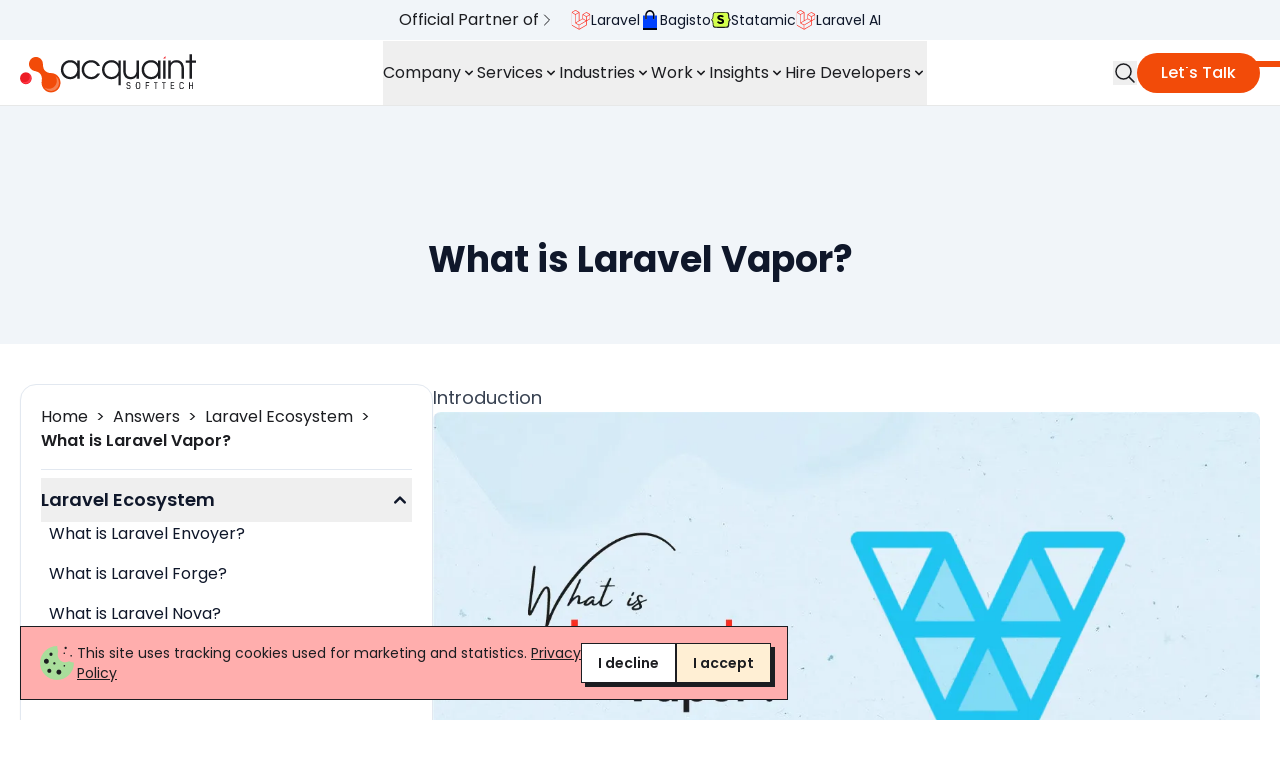

--- FILE ---
content_type: text/html; charset=UTF-8
request_url: https://acquaintsoft.com/answers/what-is-laravel-vapor
body_size: 43363
content:
<!doctype html>
<html lang="en" class="scroll-smooth">
    <head>
        <meta charset="utf-8">
        <meta name="viewport" content="width=device-width, initial-scale=1.0, viewport-fit=cover">
        <meta http-equiv="X-UA-Compatible" content="IE=edge">
        

    
        <script async src="https://www.googletagmanager.com/gtm.js?id=GTM-P9C7LBR" type="7b9796fda7a2c419b5cbb3fd-text/javascript"></script>
        <script type="7b9796fda7a2c419b5cbb3fd-text/javascript">(function(w,d,s,l,i){w[l]=w[l]||[];w[l].push({'gtm.start': new Date().getTime(),event:'gtm.js'});var f=d.getElementsByTagName(s)[0],j=d.createElement(s),dl=l!='dataLayer'?'&l='+l:'';j.async=true;j.src='https://www.googletagmanager.com/gtm.js?id='+i+dl;f.parentNode.insertBefore(j,f);})(window,document,'script','dataLayer','GTM-P9C7LBR');</script>
    
    
    
    

    
    

    

    

    







     



<title>What is Laravel Vapor? and what types of features does it have?</title>
<meta name="title" content="What is Laravel Vapor? and what types of features does it have?">



    
        <meta name="description" content="Understanding the commonly used Laravel app deployment system. What is Laravel Vapor, and what features does it pack that help developers?">
    








    








    
        <link rel="canonical" href="https://acquaintsoft.com/answers/what-is-laravel-vapor">
    








    <script type="application/ld+json" id="schema">
        
            
        
    </script>





<script type="application/ld+json">
    {
        "@context": "https://schema.org",
        "@graph": [
            {
                "@type": "WebPage",
                "@id": "https://acquaintsoft.com/answers/what-is-laravel-vapor",
                "url": "https://acquaintsoft.com/answers/what-is-laravel-vapor",
                "name": "What is Laravel Vapor? and what types of features does it have?",
                "isPartOf": {
                    "@id": "https://acquaintsoft.com/answers/what-is-laravel-vapor#website"
                },
                "about": {
                    "@id": "https://acquaintsoft.com/answers/what-is-laravel-vapor#organization"
                },
                "primaryImageOfPage": {
                    "@id": "https://acquaintsoft.com/answers/what-is-laravel-vapor#primaryimage"
                },
                "image": {
                    "@id": "https://acquaintsoft.com/answers/what-is-laravel-vapor#primaryimage"
                },
                "thumbnailUrl": "https://www.fingent.com/wp-content/uploads/inc5000_200x200-150x150.png",
                "datePublished": "2023-09-06T00:00:00+00:00",
                "dateModified": "2023-09-06T09:51:46+00:00",
                "description": "Understanding the commonly used Laravel app deployment system. What is Laravel Vapor, and what features does it pack that help developers?",
                "breadcrumb": {
                    "@id": "https://acquaintsoft.com/answers/what-is-laravel-vapor#breadcrumb"
                },
                "inLanguage": "en-US",
                "potentialAction": [
                    {
                        "@type": "ReadAction",
                        "target": [
                            "https://acquaintsoft.com/answers/what-is-laravel-vapor"
                        ]
                    }
                ]
            },
            {
                "@type": "ImageObject",
                "inLanguage": "en-US",
                "@id": "https://acquaintsoft.com/answers/what-is-laravel-vapor#primaryimage",
                "url": "https://acquaintsoft.com/assets/images/acquaintsofttech.png",
                "contentUrl": "https://acquaintsoft.com/assets/images/acquaintsofttech.png"
            },
            {
                "@type": "BreadcrumbList",
                "@id": "https://acquaintsoft.com/answers/what-is-laravel-vapor#breadcrumb",
                "itemListElement": [
                    {
                            "@type": "ListItem",
                            "position": 1,
                            "name": "Home",
                            "item": "https://acquaintsoft.com"
                        } ,{
                            "@type": "ListItem",
                            "position": 2,
                            "name": "Answers",
                            "item": "https://acquaintsoft.com/answers"
                        } ,{
                            "@type": "ListItem",
                            "position": 3,
                            "name": "What is Laravel Vapor?",
                            "item": "https://acquaintsoft.com/answers/what-is-laravel-vapor"
                        } 
                ]
            },
            {
                "@type": "WebSite",
                "@id": "https://acquaintsoft.com#website",
                "url": "https://acquaintsoft.com",
                "name": "Acquaint Softtech Private Limited",
                "description": "Acquaint Softtech: Global provider of custom software solutions, specializing in Laravel development & staff augmentation. Scale your team with experienced developers. Offices in Europe, Asia and USA. Hire remote developers to meet your unique needs.",
                "publisher": {
                    "@id": "https://acquaintsoft.com#organization"
                },
                "potentialAction": [
                    {
                        "@type": "SearchAction",
                        "target": {
                            "@type": "EntryPoint",
                            "urlTemplate": "https://acquaintsoft.com/search?q={search_term_string}"
                        },
                        "query-input": "required name=search_term_string"
                    }
                ],
                "inLanguage": "en-US"
            },
            {
                "@type": "Organization",
                "@id": "https://acquaintsoft.com#organization",
                "name": "Acquaint Softtech Private Limited",
                "url": "https://acquaintsoft.com",
                "logo": {
                    "@type": "ImageObject",
                    "inLanguage": "en-US",
                    "@id": "https://acquaintsoft.com/#/schema/logo/image/",
                    "url": "https://acquaintsoft.com/assets/logo-1624532818.svg",
                    "contentUrl": "https://acquaintsoft.com/assets/logo-1624532818.svg",
                    "width": 244,
                    "height": 55,
                    "caption": "Acquaint Softtech Private Limited"
                },
                "image": {
                    "@id": "https://acquaintsoft.com/#/schema/logo/image/"
                },
                "sameAs": [
                    "https://www.facebook.com/acquaintsoft/",
                    "https://www.linkedin.com/company/acquaintsofttech",
                    "https://twitter.com/acquaintsoft",
                    "https://vimeo.com/acquaintsofttech",
                    "https://www.youtube.com/channel/UCsD0P9FfFHop4sUbdFWMr9Q/featured",
                    "https://www.instagram.com/acquaintsofttech/"
                ],
                "address": {
                    "@type": "PostalAddress",
                    "addressLocality": "USA",
                    "postalCode": "92346",
                    "streetAddress": "7838 Camino Cielo St, Highland, CA 92346"
                },
                "aggregateRating": {
                    "@type": "AggregateRating",
                    "ratingValue": "4.9",
                    "ratingCount": "43"
                },
                "email": "sales@acquaintsoft.com",
                "contactPoint" : [
                    {
                        "@type" : "ContactPoint",
                        "telephone" : "+1-773-377-6499",
                        "contactType" : "Contact Us"
                    },{
                        "@type" : "ContactPoint",
                        "telephone" : "+91-79-4037-0622",
                        "contactType" : "Contact Us"
                    }
                ]
            }
        ]
    }
</script>





















<meta property="og:site_name" content="Acquaint Softtech Private Limited">
<meta property="og:type" content="website">
<meta property="og:locale" content="en_US">

    <meta property="og:title" content="What is Laravel Vapor? and what types of features does it have?">


    <meta property="og:description" content="Understanding the commonly used Laravel app deployment system. What is Laravel Vapor, and what features does it pack that help developers?">


    <meta property="og:image" content="https://acquaintsoft.com/img/containers/assets/images/acquaintsofttech.png/c75404522f55bbf702619528f45cca07/acquaintsofttech.png">







        
        
    
    <link rel="icon" href="/favicons/favicon_icon.png">
    
    <link rel="mask-icon" href="/favicons/favicon_icon.png" color="#ED1C24">
    
    
    
    
    
    <meta name="theme-color" content="#ED1C24">

        
        

        <!-- Livewire Styles --><style >[wire\:loading][wire\:loading], [wire\:loading\.delay][wire\:loading\.delay], [wire\:loading\.inline-block][wire\:loading\.inline-block], [wire\:loading\.inline][wire\:loading\.inline], [wire\:loading\.block][wire\:loading\.block], [wire\:loading\.flex][wire\:loading\.flex], [wire\:loading\.table][wire\:loading\.table], [wire\:loading\.grid][wire\:loading\.grid], [wire\:loading\.inline-flex][wire\:loading\.inline-flex] {display: none;}[wire\:loading\.delay\.none][wire\:loading\.delay\.none], [wire\:loading\.delay\.shortest][wire\:loading\.delay\.shortest], [wire\:loading\.delay\.shorter][wire\:loading\.delay\.shorter], [wire\:loading\.delay\.short][wire\:loading\.delay\.short], [wire\:loading\.delay\.default][wire\:loading\.delay\.default], [wire\:loading\.delay\.long][wire\:loading\.delay\.long], [wire\:loading\.delay\.longer][wire\:loading\.delay\.longer], [wire\:loading\.delay\.longest][wire\:loading\.delay\.longest] {display: none;}[wire\:offline][wire\:offline] {display: none;}[wire\:dirty]:not(textarea):not(input):not(select) {display: none;}:root {--livewire-progress-bar-color: #2299dd;}[x-cloak] {display: none !important;}[wire\:cloak] {display: none !important;}</style>

        <link rel="stylesheet" href="/css/site.css?id=4ff675463042e912ed6d0c776a4ae716">
        <noscript><link rel="stylesheet" type="text/css" href="/css/site.css?id=4ff675463042e912ed6d0c776a4ae716" ></noscript>
   
        <script src="/cdn-cgi/scripts/7d0fa10a/cloudflare-static/rocket-loader.min.js" data-cf-settings="7b9796fda7a2c419b5cbb3fd-|49"></script><link rel="preload" href="https://fonts.googleapis.com/css2?family=Poppins:ital,wght@0,400;0,500;0,600;0,700;1,400&display=swap" as="style" onload="this.onload=null;this.rel='stylesheet'" />
        <noscript><link href="https://fonts.googleapis.com/css2?family=Poppins:ital,wght@0,400;0,500;0,600;0,700;1,400&display=swap" rel="stylesheet" type="text/css" /></noscript>

        

        <script src="/js/site.js?id=16692ad4cdd1762b87dbb86f169342df" defer type="7b9796fda7a2c419b5cbb3fd-text/javascript"></script>
    </head>
    <body class="antialiased overflow-hidden overflow-y-scroll text-brand-black selection:text-brand-black selection:bg-brand-melon">
        
        
            <noscript><iframe src="https://www.googletagmanager.com/ns.html?id=GTM-P9C7LBR" height="0" width="0" style="display:none;visibility:hidden"></iframe></noscript>
            
                <div x-data="{ open: !window.getCookie('cookie_consent') }"
    
    x-show="open"
    class="fixed z-50 inset-x-0 bottom-5 left-5 right-5 bg-brand-melon max-w-3xl border border-brand-black"
    x-cloak>
    <div class="p-4 gap-2 sm:gap-4 flex flex-wrap lg:flex-nowrap lg:flex-row justify-start">
        <img src="/assets/images/cookie1.svg" class="w-10" width="48" height="48" alt="Cookie" title="Cookie" loading="lazy">
        <p class="text-sm col-span-10 md:col-span-7 self-center">
            This site uses tracking cookies used for marketing and statistics.
            
            
            <a class="underline" href="/privacy-policy">Privacy Policy</a>
            
        </p>
        <div class="flex gap-4 md:justify-end">
            <button 
                @click="open = false, window.setCookie('cookie_consent', '0', 365)"
                type="button" 
                class="text-sm font-semibold whitespace-nowrap px-4 py-2 border border-brand-black bg-white shadow-standard-fill-black hover:shadow-fill-black-2 hover:translate-x-0.5 hover:translate-y-0.5"
            >
                I decline
            </button>

            <button 
                @click="open = false, window.setCookie('cookie_consent', true, 365), window.setCookie('cookie_consent_date', '2026-01-21', 365)"
                type="button" 
                class="px-4 py-2 bg-brand-papaya-whip font-semibold border border-brand-black shadow-standard-fill-black hover:shadow-fill-black-2 hover:translate-x-0.5 hover:translate-y-0.5 text-sm whitespace-nowrap"
            >
                I accept
            </button>
        </div>
    </div>
</div>
            
        
    
        
        
	<section class="hero w-full bg-gray-100 pt-10">
		<nav class="fixed w-full z-50 top-0 border-b border-brand-black/10 bg-white" id="nav-header">
        <div class="bg-brand-celadon bg-gray-100 py-2 text-center items-center flex flex-wrap justify-between border-b border-white">
            <div class="flex flex-wrap justify-between max-w-screen-2xl mx-auto w-full px-5">
            

            

                <div class="flex flex-wrap gap-2 lx:gap-4 justify-center w-full mb-2 md:mb-0">
                <span class="pr-4 flex flex-wrap gap-2 items-center">Official Partner of <svg xmlns="http://www.w3.org/2000/svg" fill="none" viewBox="0 0 24 24" stroke-width="1.5" stroke="currentColor" class="w-4">
                  <path stroke-linecap="round" stroke-linejoin="round" d="m8.25 4.5 7.5 7.5-7.5 7.5" />
                </svg>
                </span>
                    <ul class="m-0 flex flex-wrap gap-4 items-center">
                        
                        <li>
                            <a class="flex gap-2" href="https://partners.laravel.com/partners/acquaint-softtech" target="_blank">
                                
                                <img class="h-5" height="20" width="20" src="/assets/laravel-icon.svg" alt="">
                                
                                <span class="text-sm text-gray-900">Laravel</span>
                            </a>
                        </li>
                        
                        <li>
                            <a class="flex gap-2" href="https://bagisto.com/en/partners/" target="_blank">
                                
                                <img class="h-5" height="20" width="20" src="/assets/bagisto-small-icon.svg" alt="">
                                
                                <span class="text-sm text-gray-900">Bagisto</span>
                            </a>
                        </li>
                        
                        <li>
                            <a class="flex gap-2" href="https://statamic.com/partners/acquaint-softtech" target="_blank">
                                
                                <img class="h-5" height="20" width="20" src="/assets/statamic-icon.svg" alt="">
                                
                                <span class="text-sm text-gray-900">Statamic</span>
                            </a>
                        </li>
                        
                        <li>
                            <a class="flex gap-2" href="/laravel-ai-development" target="_blank">
                                
                                <img class="h-5" height="20" width="20" src="/assets/laravel-icon.svg" alt="">
                                
                                <span class="text-sm text-gray-900">Laravel AI</span>
                            </a>
                        </li>
                        
                    </ul>
                </div>
            
            <!-- <div class="w-full md:w-auto">
			<span class="m-2 align-middle md:hidden lg:inline-block">Earn $4000 credits per hire.</span>
			<a href="/hire-developers" class="inline-flex items-center justify-center px-4 py-1.5 text-sm font-medium text-white bg-black rounded-full hover:bg-gray-800 transition-colors">Hire Developers</a>
            </div> -->
		</div>
        </div>
	
	<div class="px-5 py-5 lg:py-0 flex justify-between items-center max-w-screen-2xl mx-auto" x-data="{ open: false }" @keydown.window.escape="open = false">
		
	<a aria-label="Acquaint Softtech Private Limited" href="/">
		<img src="/assets/logo-1624532818.svg" class="xl:w-44 lg:w-36 w-36" alt="" width="244.68" height="55" />
	</a>

		<div x-show="open" @click.away="open = false" style="display: none;" class="pr-14 sm:pr-0 fixed inset-0 z-40 lg:hidden overflow-y-auto flex self-start" x-ref="dialog" aria-modal="true">
			<div x-show="open" class="fixed inset-0 bg-brand-black/75" @click="open = false" aria-hidden="true"></div>
			<div x-show="open" class="relative max-w-xs w-full bg-white border border-brand-black m-2 self-start">
				<span class="sr-only">Close sidebar</span>
				<img src="/assets/images/close-sidebar.svg" width="24" height="24" alt="Close Menu" loading="lazy" x-show="open" class="absolute top-1 right-0 -mr-8"
				@click="open = false">
				<div>
					<a aria-label="Acquaint Softtech Private Limited" href="/">
						<img src="/assets/logo-1624532818.svg" class="w-32 m-3" width="244.68" height="55" alt="Acquaint Softtech">
					</a>
					<ul class="overflow-auto max-h-screen">
	<li x-data="{ open: false }">
		<div @click="open = !open" x-bind:aria-expanded="open" class="p-3 flex justify-between items-center text-lg border-t border-brand-black">
			Company
			<span :class="{ 'rotate-180': open }"><svg  class="h-4 w-4" xmlns="http://www.w3.org/2000/svg" viewBox="0 0 20 20" fill="currentColor" aria-hidden="false" width="24">
<path fill-rule="evenodd" d="M5.293 7.293a1 1 0 011.414 0L10 10.586l3.293-3.293a1 1 0 111.414 1.414l-4 4a1 1 0 01-1.414 0l-4-4a1 1 0 010-1.414z"
    clip-rule="evenodd"></path>
</svg></span>
		</div>
		<ul class="text-md bg-gray-100" x-show="open">
			<li><a class="px-4 py-3 border-t border-brand-black/20 block hover:text-gray-500" href="/about-us">About Us</a></li>
			<li><a class="px-4 py-3 border-t border-brand-black/20 block hover:text-gray-500" href="/services">Services</a></li>
			<li><a class="px-4 py-3 border-t border-brand-black/20 block hover:text-gray-500" href="/leadership-team">Leadership Team</a></li>
			<li><a class="px-4 py-3 border-t border-brand-black/20 block hover:text-gray-500" href="/careers">Career</a></li>
			<li><a class="px-4 py-3 border-t border-brand-black/20 block hover:text-gray-500" href="/affiliate-marketing">Affiliate</a></li>
			<li><a class="px-4 py-3 border-t border-brand-black/20 block hover:text-gray-500" href="/our-culture">Our Culture</a></li>
			<li><a class="px-4 py-3 border-t border-brand-black/20 block hover:text-gray-500" href="/our-team">Our Team</a></li>
		</ul>
	</li>
	<li x-data="{ open: false }">
		<div @click="open = !open" x-bind:aria-expanded="open" class="p-3 flex justify-between items-center text-lg border-t border-brand-black">
			Services
			<span :class="{ 'rotate-180': open }"><svg  class="h-4 w-4" xmlns="http://www.w3.org/2000/svg" viewBox="0 0 20 20" fill="currentColor" aria-hidden="false" width="24">
<path fill-rule="evenodd" d="M5.293 7.293a1 1 0 011.414 0L10 10.586l3.293-3.293a1 1 0 111.414 1.414l-4 4a1 1 0 01-1.414 0l-4-4a1 1 0 010-1.414z"
    clip-rule="evenodd"></path>
</svg></span>
		</div>
		<ul x-show="open">
			<!-- <li class="p-4 text-center">
				<img src="/images/laravel-partner-menu.svg" alt="Laravel Partner"  title="Laravel Partner" class="mb-4 w-40 mx-auto" loading="lazy">
				
    <a
        
        class="
            
                inline-flex py-2 px-4 bg-brand-celadon text-gray-900 border-brand-black/20 border font-medium shadow-standard-fill-black hover:shadow-fill-black-2 hover:translate-x-0.5 hover:translate-y-0.5 rounded-lg
            text-xs
        "
        
            
    href="/services/laravel-development-service"






        
    >
        Laravel Development Company
    </a>


			</li>
			<li class="p-4 text-center">
				<img src="/assets/1statamic-partner-badge.png" alt="Statamic Partner"  title="Statamic Partner" class="mb-4 h-14 w-auto mx-auto" loading="lazy">
				
    <a
        
        class="
            
                inline-flex py-2 px-4 bg-brand-celadon text-gray-900 border-brand-black/20 border font-medium shadow-standard-fill-black hover:shadow-fill-black-2 hover:translate-x-0.5 hover:translate-y-0.5 rounded-lg
            text-xs
        "
        
            
    href="/statamic-cms-development-company"






        
    >
        Hire Statamic Developers
    </a>


			</li> -->
			<li x-data="{ open: false }">
				<div @click="open = !open" x-bind:aria-expanded="open" class="px-4 py-3 border-t border-brand-black/20 bg-gray-100 flex justify-between items-center" :class="{'text-brand-orange bg-white': open, 'bg-gray-100': !open}">
					Mobile
					<span :class="{ 'text-brand-orange rotate-180': open }"><svg  class="h-4 w-4 group-hover:text-brand-orange" xmlns="http://www.w3.org/2000/svg" viewBox="0 0 20 20" fill="currentColor" aria-hidden="false" width="24">
<path fill-rule="evenodd" d="M5.293 7.293a1 1 0 011.414 0L10 10.586l3.293-3.293a1 1 0 111.414 1.414l-4 4a1 1 0 01-1.414 0l-4-4a1 1 0 010-1.414z"
    clip-rule="evenodd"></path>
</svg></span>
				</div>
				<ul class="mx-2 border border-gray-200 bg-gray-100" :class="{ 'mb-2': open }" x-show="open">
					<li><a class="block px-4 py-3 bg-slate-50 hover:text-gray-500" href="/ios-app-development-company">iOS App Development</a></li>
					<li><a class="block px-4 py-3 bg-slate-50 hover:text-gray-500" href="/android-app-development-company">Android App Development</a></li>
					<li><a class="block px-4 py-3 bg-slate-50 hover:text-gray-500" href="/react-native-app-development-company">React Native App Development</a></li>
					<li><a class="block px-4 py-3 bg-slate-50 hover:text-gray-500" href="/flutter-app-development-company">Flutter App Development</a></li>
				</ul>
			</li>
			<li x-data="{ open: false }">
				<div @click="open = !open" x-bind:aria-expanded="open" class="px-4 py-3 border-t border-brand-black/20 bg-gray-100 flex justify-between items-center" :class="{'text-brand-orange bg-white': open, 'bg-gray-100': !open}">
					Frontend
					<span :class="{ 'text-brand-orange rotate-180': open }"><svg  class="h-4 w-4 group-hover:text-brand-orange" xmlns="http://www.w3.org/2000/svg" viewBox="0 0 20 20" fill="currentColor" aria-hidden="false" width="24">
<path fill-rule="evenodd" d="M5.293 7.293a1 1 0 011.414 0L10 10.586l3.293-3.293a1 1 0 111.414 1.414l-4 4a1 1 0 01-1.414 0l-4-4a1 1 0 010-1.414z"
    clip-rule="evenodd"></path>
</svg></span>
				</div>
				<ul class="mx-2 border border-gray-200 bg-gray-100" :class="{ 'mb-2': open }" x-show="open">
					<li><a class="block px-4 py-3 bg-slate-50 hover:text-gray-500" href="/angular-development-company">Angular JS Development</a></li>
					<li><a class="block px-4 py-3 bg-slate-50 hover:text-gray-500" href="/reactjs-development-company">React JS Development</a></li>
					<li><a class="block px-4 py-3 bg-slate-50 hover:text-gray-500" href="/vuejs-development-company">VueJS Development</a></li>
					<li><a class="block px-4 py-3 bg-slate-50 hover:text-gray-500" href="/html5-development-company">HTML 5 Development</a></li>
					<li><a class="block px-4 py-3 bg-slate-50 hover:text-gray-500" href="/typescript-development-company">TypeScript Development</a></li>
					<li><a class="block px-4 py-3 bg-slate-50 hover:text-gray-500" href="/tailwindcss-development-company">Tailwind CSS Development</a></li>
					<li><a class="block px-4 py-3 bg-slate-50 hover:text-gray-500" href="/bootstrap-development-company">Bootstrap Development</a></li>
				</ul>
			</li>
			<li x-data="{ open: false }">
				<div @click="open = !open" x-bind:aria-expanded="open" class="px-4 py-3 border-t border-brand-black/20 bg-gray-100 flex justify-between items-center" :class="{'text-brand-orange bg-white': open, 'bg-gray-100': !open}">
					Backend
					<span :class="{ 'text-brand-orange rotate-180': open }"><svg  class="h-4 w-4 group-hover:text-brand-orange" xmlns="http://www.w3.org/2000/svg" viewBox="0 0 20 20" fill="currentColor" aria-hidden="false" width="24">
<path fill-rule="evenodd" d="M5.293 7.293a1 1 0 011.414 0L10 10.586l3.293-3.293a1 1 0 111.414 1.414l-4 4a1 1 0 01-1.414 0l-4-4a1 1 0 010-1.414z"
    clip-rule="evenodd"></path>
</svg></span>
				</div>
				<ul class="mx-2 border border-gray-200 bg-gray-100" :class="{ 'mb-2': open }" x-show="open">
					<li><a class="block px-4 py-3 bg-slate-50 hover:text-gray-500" href="/services/laravel-development-service">Laravel Development</a></li>
					<li><a class="block px-4 py-3 bg-slate-50 hover:text-gray-500" href="/nodejs-development-company">NodeJS Development</a></li>
					<li><a class="block px-4 py-3 bg-slate-50 hover:text-gray-500" href="/php-development-company">PHP Development</a></li>
					<li><a class="block px-4 py-3 bg-slate-50 hover:text-gray-500" href="/python-development-company">Python Development</a></li>
					<li><a class="block px-4 py-3 bg-slate-50 hover:text-gray-500" href="/codeigniter-development-company">Codeigniter Development</a></li>
					<li><a class="block px-4 py-3 bg-slate-50 hover:text-gray-500" href="/django-development-company">Django Development</a></li>
				</ul>
			</li>
			<li x-data="{ open: false }">
				<div @click="open = !open" x-bind:aria-expanded="open" class="px-4 py-3 border-t border-brand-black/20 bg-gray-100 flex justify-between items-center" :class="{'text-brand-orange bg-white': open, 'bg-gray-100': !open}">
					Database
					<span :class="{ 'text-brand-orange rotate-180': open }"><svg  class="h-4 w-4 group-hover:text-brand-orange" xmlns="http://www.w3.org/2000/svg" viewBox="0 0 20 20" fill="currentColor" aria-hidden="false" width="24">
<path fill-rule="evenodd" d="M5.293 7.293a1 1 0 011.414 0L10 10.586l3.293-3.293a1 1 0 111.414 1.414l-4 4a1 1 0 01-1.414 0l-4-4a1 1 0 010-1.414z"
    clip-rule="evenodd"></path>
</svg></span>
				</div>
				<ul class="mx-2 border border-gray-200 bg-gray-100" :class="{ 'mb-2': open }" x-show="open">
					<li><a class="block px-4 py-3 bg-slate-50 hover:text-gray-500" href="/php-mysql-development-company">MySQL</a></li>
					<li><a class="block px-4 py-3 bg-slate-50 hover:text-gray-500" href="/postgresql-development-company">PostgreSQL</a></li>
					<li><a class="block px-4 py-3 bg-slate-50 hover:text-gray-500" href="/firebase-development-company">Firebase</a></li>
					<li><a class="block px-4 py-3 bg-slate-50 hover:text-gray-500" href="/mongodb-development-company">MongoDB</a></li>
				</ul>
			</li>
			<li x-data="{ open: false }">
				<div @click="open = !open" x-bind:aria-expanded="open" class="px-4 py-3 border-t border-brand-black/20 bg-gray-100 flex justify-between items-center" :class="{'text-brand-orange bg-white': open, 'bg-gray-100': !open}">
					CMS
					<span :class="{ 'text-brand-orange rotate-180': open }"><svg  class="h-4 w-4 group-hover:text-brand-orange" xmlns="http://www.w3.org/2000/svg" viewBox="0 0 20 20" fill="currentColor" aria-hidden="false" width="24">
<path fill-rule="evenodd" d="M5.293 7.293a1 1 0 011.414 0L10 10.586l3.293-3.293a1 1 0 111.414 1.414l-4 4a1 1 0 01-1.414 0l-4-4a1 1 0 010-1.414z"
    clip-rule="evenodd"></path>
</svg></span>
				</div>
				<ul class="mx-2 border border-gray-200 bg-gray-100" :class="{ 'mb-2': open }" x-show="open">
					<li><a class="block px-4 py-3 bg-slate-50 hover:text-gray-500" href="/wordpress-website-development-company">WordPress Development</a></li>
					<li><a class="block px-4 py-3 bg-slate-50 hover:text-gray-500" href="/statamic-cms-development-company">Statamic Development</a></li>
					<li><a class="block px-4 py-3 bg-slate-50 hover:text-gray-500" href="/ghost-cms-development-company">Ghost Development</a></li>
					<li><a class="block px-4 py-3 bg-slate-50 hover:text-gray-500" href="/gatsby-cms-development-company">Gatsby Development</a></li>
					<li><a class="block px-4 py-3 bg-slate-50 hover:text-gray-500" href="/strapi-cms-development-company">Strapi Development</a></li>
					<li><a class="block px-4 py-3 bg-slate-50 hover:text-gray-500" href="/django-cms-development-company">Django CMS Development</a></li>
				</ul>
			</li>
			<li x-data="{ open: false }">
				<div @click="open = !open" x-bind:aria-expanded="open" class="px-4 py-3 border-t border-brand-black/20 bg-gray-100 flex justify-between items-center" :class="{'text-brand-orange bg-white': open, 'bg-gray-100': !open}">
					eCommerce
					<span :class="{ 'text-brand-orange rotate-180': open }"><svg  class="h-4 w-4 group-hover:text-brand-orange" xmlns="http://www.w3.org/2000/svg" viewBox="0 0 20 20" fill="currentColor" aria-hidden="false" width="24">
<path fill-rule="evenodd" d="M5.293 7.293a1 1 0 011.414 0L10 10.586l3.293-3.293a1 1 0 111.414 1.414l-4 4a1 1 0 01-1.414 0l-4-4a1 1 0 010-1.414z"
    clip-rule="evenodd"></path>
</svg></span>
				</div>
				<ul class="mx-2 border border-gray-200 bg-gray-100" :class="{ 'mb-2': open }" x-show="open">
					<li><a class="block px-4 py-3 bg-slate-50 hover:text-gray-500" href="/woocommerce-development-company">WooCommerce Development</a></li>
					<li><a class="block px-4 py-3 bg-slate-50 hover:text-gray-500" href="/bagisto-development-company">Bagisto Development</a></li>
				</ul>
			</li>
		</ul>
	</li>
	<li x-data="{ open: false }">
		<div @click="open = !open" x-bind:aria-expanded="open" class="p-3 flex justify-between items-center text-lg border-t border-brand-black">
			Industries
			<span :class="{ 'rotate-180': open }"><svg  class="h-4 w-4" xmlns="http://www.w3.org/2000/svg" viewBox="0 0 20 20" fill="currentColor" aria-hidden="false" width="24">
<path fill-rule="evenodd" d="M5.293 7.293a1 1 0 011.414 0L10 10.586l3.293-3.293a1 1 0 111.414 1.414l-4 4a1 1 0 01-1.414 0l-4-4a1 1 0 010-1.414z"
    clip-rule="evenodd"></path>
</svg></span>
		</div>
		<ul x-show="open" class="text-md bg-gray-100">
			<li><a class="px-4 py-3 border-t border-brand-black/20 block hover:text-gray-500" href="/industries/real-estate-web-development">Real Estate</a></li>
			<li><a class="px-4 py-3 border-t border-brand-black/20 block hover:text-gray-500" href="/industries/ecommerce-development">eCommerce</a></li>
		</ul>
	</li>
	<li x-data="{ open: false }">
		<div @click="open = !open" x-bind:aria-expanded="open" class="p-3 flex justify-between items-center text-lg border-t border-brand-black">
			Work
			<span :class="{ 'rotate-180': open }"><svg  class="h-4 w-4" xmlns="http://www.w3.org/2000/svg" viewBox="0 0 20 20" fill="currentColor" aria-hidden="false" width="24">
<path fill-rule="evenodd" d="M5.293 7.293a1 1 0 011.414 0L10 10.586l3.293-3.293a1 1 0 111.414 1.414l-4 4a1 1 0 01-1.414 0l-4-4a1 1 0 010-1.414z"
    clip-rule="evenodd"></path>
</svg></span>
		</div>
		<ul x-show="open" class="text-md bg-gray-100">
			<li><a class="px-4 py-3 border-t border-brand-black/20 block hover:text-gray-500" href="/case-studies">Case Study</a></li>
			<li><a class="px-4 py-3 border-t border-brand-black/20 block hover:text-gray-500" href="/our-work">Portfolio</a></li>
			<li><a class="px-4 py-3 border-t border-brand-black/20 block hover:text-gray-500" href="/testimonials">Client Testimonials</a></li>
		</ul>
	</li>
	<li x-data="{ open: false }">
		<div @click="open = !open" x-bind:aria-expanded="open" class="p-3 flex justify-between items-center text-lg border-t border-brand-black">
			Insights
			<span :class="{ 'rotate-180': open }"><svg  class="h-4 w-4" xmlns="http://www.w3.org/2000/svg" viewBox="0 0 20 20" fill="currentColor" aria-hidden="false" width="24">
<path fill-rule="evenodd" d="M5.293 7.293a1 1 0 011.414 0L10 10.586l3.293-3.293a1 1 0 111.414 1.414l-4 4a1 1 0 01-1.414 0l-4-4a1 1 0 010-1.414z"
    clip-rule="evenodd"></path>
</svg></span>
		</div>
		<ul x-show="open" class="text-md bg-gray-100">
			<li><a class="px-4 py-3 border-t border-brand-black/20 block hover:text-gray-500" href="/blog">Blog</a></li>
			<li><a class="px-4 py-3 border-t border-brand-black/20 block hover:text-gray-500" href="/ebooks">Ebooks</a></li>
			<li><a class="px-4 py-3 border-t border-brand-black/20 block hover:text-gray-500" href="/answers">Answers</a></li>
		</ul>
	</li>
	<li x-data="{ open: false }">
		<div @click="open = !open" x-bind:aria-expanded="open" class="p-3 flex justify-between items-center text-lg border-t border-brand-black">
			Hire Developers
			<span :class="{ 'rotate-180': open }"><svg  class="h-4 w-4" xmlns="http://www.w3.org/2000/svg" viewBox="0 0 20 20" fill="currentColor" aria-hidden="false" width="24">
<path fill-rule="evenodd" d="M5.293 7.293a1 1 0 011.414 0L10 10.586l3.293-3.293a1 1 0 111.414 1.414l-4 4a1 1 0 01-1.414 0l-4-4a1 1 0 010-1.414z"
    clip-rule="evenodd"></path>
</svg></span>
		</div>
		<ul x-show="open" class="text-md bg-gray-100">
			<li><a class="px-4 py-3 border-t border-brand-black/20 block hover:text-gray-500" href="/our-process">Check Our Process</a></li>
			<li><a class="px-4 py-3 border-t border-brand-black/20 block hover:text-gray-500" href="/get-it-done-on-flat-price">Get It Done On Flat Price</a></li>
			<li><a class="px-4 py-3 border-t border-brand-black/20 block hover:text-gray-500" href="/faqs">FAQs</a></li>
			<li><a class="px-4 py-3 border-t border-brand-black/20 block hover:text-gray-500" href="/pricing">Pricing</a></li>
			<li><a class="px-4 py-3 border-t border-brand-black/20 block hover:text-gray-500" href="/hire-developers">Hire Developers</a></li>
			<li><a class="px-4 py-3 border-t border-brand-black/20 block hover:text-gray-500" href="/hire-dedicated-team">Hire Dedicated Team</a></li>
			<li><a class="px-4 py-3 border-t border-brand-black/20 block hover:text-gray-500" href="/hire-dedicated-developer">Hire Dedicated Developer</a></li>
			<li><a href="/hire-laravel-developers" class="px-4 py-3 border-t border-brand-black/20 block hover:text-gray-500">Hire Laravel Developer</a></li>
			<li><a href="/hire-wordpress-developers" class="px-4 py-3 border-t border-brand-black/20 block hover:text-gray-500">Hire WordPress Developer</a></li>
			<li><a href="/hire-woocommerce-developers" class="px-4 py-3 border-t border-brand-black/20 block hover:text-gray-500">Hire WooCommerce Developer</a></li>
			<li><a href="/hire-react-native-developers" class="px-4 py-3 border-t border-brand-black/20 block hover:text-gray-500">Hire React Native Developer</a></li>
			<li><a href="/hire-mean-stack-developers" class="px-4 py-3 border-t border-brand-black/20 block hover:text-gray-500">Hire MEAN Stack Developer</a></li>
			<li><a href="/hire-mern-stack-developers" class="px-4 py-3 border-t border-brand-black/20 block hover:text-gray-500">Hire MERN Stack Developer</a></li>
			<li><a href="/hire-django-developers" class="px-4 py-3 border-t border-brand-black/20 block hover:text-gray-500">Hire Django Developer</a></li>
            <li><a href="/mvp-development-company" class="px-4 py-3 border-t border-brand-black/20 block hover:text-gray-500">MVP</a></li>
	</li>
</ul>

				</div>
			</div>
		</div>
		<!-- Static sidebar for desktop -->
		<div class="flex-row hidden lg:flex gap-x-4 lg:gap-x-3 xl:gap-x-8" x-data="Components.popoverGroup()" x-init="init()">
			<div x-data="Components.popover({ open: false })" x-init="init()" @mouseenter="open = true" @mouseleave="open = false">
				<button type="button"  class="inline-flex items-center hover:text-brand-orange py-5 gap-2 lg:gap-1 xl:gap-2"
					:class="{ 'text-brand-orange': open }" @click="toggle" >Company
					<span :class="{ 'rotate-180': open }"><svg  class="h-4 w-4" xmlns="http://www.w3.org/2000/svg" viewBox="0 0 20 20" fill="currentColor" aria-hidden="false" width="24">
<path fill-rule="evenodd" d="M5.293 7.293a1 1 0 011.414 0L10 10.586l3.293-3.293a1 1 0 111.414 1.414l-4 4a1 1 0 01-1.414 0l-4-4a1 1 0 010-1.414z"
    clip-rule="evenodd"></path>
</svg></span>
				</button>
				<div x-show="open" class="hidden md:flex absolute z-10 top-full shadow-lg inset-x-0 bg-white max-w-max mx-auto overflow-hidden border border-brand-black/20 font-medium"
					x-ref="panel" @click.away="open = false" style="display: none;" >
					<div class="flex">
						<div class="flex flex-col space-y-3 p-10">
							<a href="/about-us" class="hover:text-brand-orange">About Us</a>
							<a href="/services" class="hover:text-brand-orange">Services</a>
							<a href="/leadership-team" class="hover:text-brand-orange">Leadership Team</a>
							<a href="/our-team" class="hover:text-brand-orange">Meet The Team</a>
							<a href="/affiliate-marketing" class="hover:text-brand-orange">Affiliate</a>
						</div>
						<a href="/our-culture" class="p-10 group text-center">
							<span class="group-hover:text-brand-orange">Our Culture</span>
							<img src="/images/our-culture.gif" alt="Acquaint-culture" width="192px" height="192px" class="w-48 mt-3" loading="lazy">
						</a>
						<div class="bg-brand-ashgray p-10 border-l border-brand-black/20">
							<img src="/images/header-our-team.png" alt="Join Acquaint Team" width="186px" height="177px" class="mx-auto" loading="lazy">
							
    <a
        
        class="
            
                inline-flex py-2 px-4 bg-brand-celadon text-gray-900 border-brand-black/20 border font-medium shadow-standard-fill-black hover:shadow-fill-black-2 hover:translate-x-0.5 hover:translate-y-0.5 rounded-lg
            mt-7
        "
        
            
    href="/careers"






        
    >
        Apply for a Job
    </a>


						</div>
					</div>
				</div>
			</div>
			<div x-data="Components.popover({ open: false })" x-init="init()"  @mouseenter="open = true" @mouseleave="open = false">
				<button type="button"  class="inline-flex items-center hover:text-brand-orange gap-2 lg:gap-1 xl:gap-2 py-5"
					:class="{ 'text-brand-orange': open }" @click="toggle">
					Services
					<span :class="{ 'rotate-180': open }"><svg  class="h-4 w-4" xmlns="http://www.w3.org/2000/svg" viewBox="0 0 20 20" fill="currentColor" aria-hidden="false" width="24">
<path fill-rule="evenodd" d="M5.293 7.293a1 1 0 011.414 0L10 10.586l3.293-3.293a1 1 0 111.414 1.414l-4 4a1 1 0 01-1.414 0l-4-4a1 1 0 010-1.414z"
    clip-rule="evenodd"></path>
</svg></span>
				</button>
				<div x-show="open" class="md:flex justify-center grid-cols-6 gap-10 xl:gap-10 hidden absolute z-10 top-full shadow-lg p-5 xl:p-10 mb-40 top-full inset-x-0 bg-white max-w-full xl:mx-auto mx-2 overflow-y-auto max-h-[calc(100vh-4rem)] border border-brand-black/20 "
					x-ref="panel" @click.away="open = false" style="display: none;">
					<div class="col-span-2">
						<a href="/services/laravel-development-service" class="hover:text-brand-orange font-medium">Laravel Services</a>
						<ul class="space-y-3 text-sm mt-5 text-gray-900">
							<li><a href="/services/laravel-development-service" class="hover:text-brand-orange">Laravel Development</a></li>
							<li><a href="/laravel-ai-development" class="hover:text-brand-orange">Laravel AI Development</a></li>
							<li><a href="/laravel-upgrade-service" class="hover:text-brand-orange">Laravel Upgrade Service</a></li>
						</ul>
					</div>
					<div>
						<a href="/mobile-app-development-company" class="hover:text-brand-orange font-medium">Mobile</a>
						<ul class="space-y-3 text-sm mt-5 text-gray-900">
							<li><a href="/ios-app-development-company" class="hover:text-brand-orange">iOS App Development</a></li>
							<li><a href="/android-app-development-company" class="hover:text-brand-orange">Android App Development</a></li>
							<li><a href="/react-native-app-development-company" class="hover:text-brand-orange">React Native App Development</a></li>
							<li><a href="/flutter-app-development-company" class="hover:text-brand-orange">Flutter App Development</a></li>
						</ul>
					</div>
					<div>
						<a href="/frontend-development-company" class="hover:text-brand-orange font-medium">Frontend</a>
						<ul class="space-y-3 text-sm mt-5 text-gray-900">
							<li><a href="/angular-development-company" class="hover:text-brand-orange">Angular Development</a></li>
							<li><a href="/reactjs-development-company" class="hover:text-brand-orange">React JS Development</a></li>
							<li><a href="/vuejs-development-company" class="hover:text-brand-orange">VueJS Development</a></li>
							<li><a href="/html5-development-company" class="hover:text-brand-orange">HTML 5 Development</a></li>
							<li><a href="/typescript-development-company" class="hover:text-brand-orange">TypeScript Development</a></li>
							<li><a href="/tailwindcss-development-company" class="hover:text-brand-orange">Tailwind CSS Development</a></li>
							<li><a href="/bootstrap-development-company" class="hover:text-brand-orange">Bootstrap Development</a></li>
						</ul>
					</div>
					<div>
						<a href="/backend-development-company" class="hover:text-brand-orange font-medium">Backend</a>
						<ul class="space-y-3 text-sm mt-5 text-gray-900">
							<li><a href="/nodejs-development-company" class="hover:text-brand-orange">NodeJS Development</a></li>
							<li><a href="/php-development-company" class="hover:text-brand-orange">PHP Development</a></li>
							<li><a href="/python-development-company" class="hover:text-brand-orange">Python Development</a></li>
							<li><a href="/codeigniter-development-company" class="hover:text-brand-orange">Codeigniter Development</a></li>
							<li><a href="/django-development-company" class="hover:text-brand-orange">Django Development</a></li>
						</ul>
					</div>
					<div>
						<a href="/database-development-company" class="hover:text-brand-orange font-medium">Database</a>
						<ul class="space-y-3 text-sm mt-5 text-gray-900">
							<li><a href="/php-mysql-development-company" class="hover:text-brand-orange">MySQL</a></li>
							<li><a href="/postgresql-development-company" class="hover:text-brand-orange">PostgreSQL</a></li>
							<li><a href="/firebase-development-company" class="hover:text-brand-orange">Firebase</a></li>
							<li><a href="/mongodb-development-company" class="hover:text-brand-orange">MongoDB</a></li>
						</ul>
					</div>
					<div>
						<a href="/cms-development-company" class="hover:text-brand-orange font-medium">CMS</a>
						<ul class="space-y-3 text-sm mt-5 text-gray-900">
							<li><a href="/wordpress-website-development-company" class="hover:text-brand-orange">WordPress Development</a></li>
							<li><a href="/statamic-cms-development-company" class="hover:text-brand-orange">Statamic Development</a></li>
							<li><a href="/ghost-cms-development-company" class="hover:text-brand-orange">Ghost Development</a></li>
							<li><a href="/gatsby-cms-development-company" class="hover:text-brand-orange">Gatsby Development</a></li>
							<li><a href="/strapi-cms-development-company" class="hover:text-brand-orange">Strapi Development</a></li>
							<li><a href="/django-cms-development-company" class="hover:text-brand-orange">Django CMS Development</a></li>
						</ul>
					</div>
					<div class="col-span-2">
						<a href="/ecommerce-development-company" class="hover:text-brand-orange font-medium">eCommerce</a>
						<ul class="space-y-3 text-sm mt-5 text-gray-900">
							<li><a href="/woocommerce-development-company" class="hover:text-brand-orange">WooCommerce Development</a></li>
							<li><a href="/bagisto-development-company" class="hover:text-brand-orange">Bagisto Development</a></li>
						</ul>
					</div>
					<div class="col-span-2">
						<a href="/ecommerce-development-company" class="hover:text-brand-orange font-medium">Software Development</a>
						<ul class="space-y-3 text-sm mt-5 text-gray-900">
							<li><a href="/software-product-engineering-services" class="hover:text-brand-orange">Software Product Engineering</a></li>
							<li><a href="/mvp-development-company" class="hover:text-brand-orange">MVP Development</a></li>
						</ul>
					</div>
					<!-- <div class="col-span-3 p-5 border-brand-black/20 border flex gap-5 justify-between">
						<div>
							<span>Official Laravel Partner</span>
							<img src="/images/laravel-partner-menu.svg" alt="Laravel Partner" title="Laravel Partner" class="my-5 h-[86px] w-auto" loading="lazy">
							
    <a
        
        class="
            
                inline-flex py-2 px-4 bg-brand-celadon text-gray-900 border-brand-black/20 border font-medium shadow-standard-fill-black hover:shadow-fill-black-2 hover:translate-x-0.5 hover:translate-y-0.5 rounded-lg
            
        "
        
            
    href="/services/laravel-development-service"






        
    >
        Laravel Development Company
    </a>


						</div>
						<div>
							<span>Official Statamic Partner</span>
							<img src="/assets/1statamic-partner-badge.png" alt="Statamic Partner" title="Statamic Partner" class="my-5 h-[86px] w-auto" loading="lazy">
							
    <a
        
        class="
            
                inline-flex py-2 px-4 bg-brand-celadon text-gray-900 border-brand-black/20 border font-medium shadow-standard-fill-black hover:shadow-fill-black-2 hover:translate-x-0.5 hover:translate-y-0.5 rounded-lg
            
        "
        
            
    href="/statamic-cms-development-company"






        
    >
        Hire Statamic Developers
    </a>


						</div>
					</div> -->
					<!-- <div class="mvp bg-gray-100 p-5">
						<img src="/images/header-MVP.png" alt="header-MVP">
						<h3 class="mt-3">MVP</h3>
						<p class="w-40 mb-5" >Lorem ipsum dolor sit amet, sectetuer adipiscing elit, sed</p>
						<a href="#" class="inline-block text-white hover: px-4 pt-[10px] pb-2 bg-brand-black hover:border-brand-black hover:bg-transparent border-transparent border font-medium ">
							Let’s Talk
						</a>
					</div> -->
				</div>
			</div>
			<div x-data="Components.popover({ open: false })" x-init="init()"  @mouseenter="open = true" @mouseleave="open = false">
				<button type="button"  class="inline-flex items-center hover:text-brand-orange gap-2 lg:gap-1 xl:gap-2 py-5"
					:class="{ 'text-brand-orange': open }" @click="toggle">Industries
					<span :class="{ 'rotate-180': open }"><svg  class="h-4 w-4" xmlns="http://www.w3.org/2000/svg" viewBox="0 0 20 20" fill="currentColor" aria-hidden="false" width="24">
<path fill-rule="evenodd" d="M5.293 7.293a1 1 0 011.414 0L10 10.586l3.293-3.293a1 1 0 111.414 1.414l-4 4a1 1 0 01-1.414 0l-4-4a1 1 0 010-1.414z"
    clip-rule="evenodd"></path>
</svg></span>
				</button>
				<div x-show="open" class="hidden md:block absolute z-10 top-full shadow-lg inset-x-0 bg-white mx-auto max-w-xl border border-brand-black/20 overflow-hidden"
					x-ref="panel" @click.away="open = false" style="display: none;">
					<div class="m-10 flex gap-x-10">
						<a class="group space-y-2" href="/industries/real-estate-web-development">
							<span class="group-hover:text-brand-orange font-medium">Real Estate</span>
							<p class="text-sm text-gray-900">A custom real estate app, website & more tailored to business needs from the industry experts.</p>
						</a>
						<a class="group space-y-2" href="/industries/ecommerce-development">
							<span class="group-hover:text-brand-orange font-medium">E-commerce</span>
							<p class="text-sm text-gray-900">Consult the eCommerce Solution specialist for your business. B2B, B2C, Multi-vendor & more.</p>
						</a>
					</div>
					<div class="bg-brand-ashgray p-10 flex gap-x-10 border-t border-brand-black/20">
						<div class="space-y-2">
							<span class="font-medium">Need a Custom Solution?</span>
							<p class="text-sm">We realize everyone does not require the same solution hence we customize them!</p>
						</div>
						
    <a
        
        class="
            
                inline-flex py-2 px-4 bg-brand-celadon text-gray-900 border-brand-black/20 border font-medium shadow-standard-fill-black hover:shadow-fill-black-2 hover:translate-x-0.5 hover:translate-y-0.5 rounded-lg
            self-center whitespace-nowrap
        "
        
            
    href="/contact-us"






        
    >
        Contact US
    </a>


					</div>
				</div>
			</div>
			<div x-data="Components.popover({ open: false })" x-init="init()"  @mouseenter="open = true" @mouseleave="open = false">
				<button type="button"  class="inline-flex items-center hover:text-brand-orange gap-2 lg:gap-1 xl:gap-2 py-5"
					:class="{ 'text-brand-orange': open }" @click="toggle">Work
					<span :class="{ 'rotate-180': open }"><svg  class="h-4 w-4" xmlns="http://www.w3.org/2000/svg" viewBox="0 0 20 20" fill="currentColor" aria-hidden="false" width="24">
<path fill-rule="evenodd" d="M5.293 7.293a1 1 0 011.414 0L10 10.586l3.293-3.293a1 1 0 111.414 1.414l-4 4a1 1 0 01-1.414 0l-4-4a1 1 0 010-1.414z"
    clip-rule="evenodd"></path>
</svg></span>
				</button>
				<div x-show="open" class="hidden md:flex gap-x-5 p-10 absolute z-10 top-full shadow-lg inset-x-0 max-w-max mx-auto bg-white border border-brand-black/20 font-medium"
					x-ref="panel" @click.away="open = false" style="display: none;">
					<a href="/case-studies" class="space-y-3 group">
						<img src="/images/case-study-header-v1.svg" alt="Case Study - Acquaint softtech" class="border border-brand-black/20 shadow-standard" width="133px" height="86" loading="lazy">
						<p class="group-hover:text-brand-orange mt-4 d-block">Case Study</p>
					</a>
					<a href="/our-work" class="space-y-3 group">
						<img src="/images/portfolio-header-v1.svg" alt="Portfolio - Acquaint softtech" class="border border-brand-black/20 shadow-standard" width="133px" height="86" loading="lazy">
						<p class="group-hover:text-brand-orange mt-4 d-block">Portfolio</p>
					</a>
					<a href="/testimonials" class="space-y-3 group">
						<img src="/images/testimonial-header-v1.svg" alt="Client Testimonial - Acquaint softtech" class="border border-brand-black/20 shadow-standard" width="133px" height="86" loading="lazy">
						<p class="group-hover:text-brand-orange mt-4 d-block">Testimonials</p>
					</a>
				</div>
			</div>
			<div x-data="Components.popover({ open: false })" x-init="init()"  @mouseenter="open = true" @mouseleave="open = false">
				<button type="button"  class="inline-flex items-center hover:text-brand-orange gap-2 lg:gap-1 xl:gap-2 py-5"
					:class="{ 'text-brand-orange': open }" @click="toggle">Insights
					<span :class="{ 'rotate-180': open }"><svg  class="h-4 w-4" xmlns="http://www.w3.org/2000/svg" viewBox="0 0 20 20" fill="currentColor" aria-hidden="false" width="24">
<path fill-rule="evenodd" d="M5.293 7.293a1 1 0 011.414 0L10 10.586l3.293-3.293a1 1 0 111.414 1.414l-4 4a1 1 0 01-1.414 0l-4-4a1 1 0 010-1.414z"
    clip-rule="evenodd"></path>
</svg></span>
				</button>
				<div x-show="open" class="hidden md:flex gap-x-8 p-10 absolute z-10 inset-x-0 top-full shadow-lg max-w-3xl mx-auto overflow-hidden bg-white border border-brand-black/20"
					x-ref="panel" @click.away="open = false" style="display: none;">
					<a href="/blog" class="group space-y-3">
						<img src="/images/header-blog.png" alt="Blog - Acquaint Softtech" loading="lazy" width="129" height="100">
						<p class="group-hover:text-brand-orange font-medium mt-4 d-block">Blog</p>
						<p class="text-sm text-gray-900">Interesting Reads to learn more about our services and What’s new in all industries.</p>
					</a>
					<a href="/ebooks" class="group space-y-3">
						<img src="/assets/ebook-1.svg" alt="Ebook - Acquaint Softtech" loading="lazy" width="104" height="100">
						<p class="group-hover:text-brand-orange font-medium mt-4 d-block">Ebooks</p>
						<p class="text-sm text-gray-900">Download our eBooks for free and you might get an idea that changes your life.</p>
					</a>
					<a href="/answers" class="group space-y-3">
						<img src="/images/header-answer.png" alt="Answers - Acquaint Softtech" loading="lazy" width="155" height="100">
						<p class="group-hover:text-brand-orange font-medium mt-4 d-block">Answers</p>
						<p class="text-sm text-gray-900">All your questions regarding Laravel, answered at one place.</p>
					</a>
				</div>
			</div>
			<div x-data="Components.popover({ open: false })" x-init="init()"  @mouseenter="open = true" @mouseleave="open = false">
				<button type="button"  class="inline-flex items-center hover:text-brand-orange gap-2 lg:gap-1 xl:gap-2 py-5"
					:class="{ 'text-brand-orange': open }" @click="toggle">Hire Developers
					<span :class="{ 'rotate-180': open }"><svg  class="h-4 w-4" xmlns="http://www.w3.org/2000/svg" viewBox="0 0 20 20" fill="currentColor" aria-hidden="false" width="24">
<path fill-rule="evenodd" d="M5.293 7.293a1 1 0 011.414 0L10 10.586l3.293-3.293a1 1 0 111.414 1.414l-4 4a1 1 0 01-1.414 0l-4-4a1 1 0 010-1.414z"
    clip-rule="evenodd"></path>
</svg></span>
				</button>
				<div x-show="open" class="hidden md:flex absolute z-10 inset-x-0 top-full shadow-lg max-w-max overflow-hidden bg-white border border-brand-black/20 xl:mx-auto mx-2"
					x-ref="panel" @click.away="open = false" style="display: none;">
					<ul class="space-y-3 font-medium p-10 columns-2">
						<li><a href="/hire-laravel-developers" class="hover:text-brand-orange">Hire Laravel Developer</a></li>
						<li><a href="/hire-wordpress-developers" class="hover:text-brand-orange">Hire WordPress Developer</a></li>
						<li><a href="/hire-woocommerce-developers" class="hover:text-brand-orange">Hire WooCommerce Developer</a></li>
						<li><a href="/hire-react-native-developers" class="hover:text-brand-orange">Hire React Native Developer</a></li>
						<li><a href="/hire-mean-stack-developers" class="hover:text-brand-orange">Hire MEAN Stack Developer</a></li>
						<li><a href="/hire-mern-stack-developers" class="hover:text-brand-orange">Hire MERN Stack Developer</a></li>
						<li><a href="/hire-developers" class="hover:text-brand-orange">Hire Developers</a></li>
						<li><a href="/hire-django-developers" class="hover:text-brand-orange">Hire Django Developer</a></li>
						<li><a href="/hire-dedicated-team" class="hover:text-brand-orange">Hire Dedicated Team</a></li>
						<li><a href="/hire-dedicated-developer" class="hover:text-brand-orange">Hire Dedicated Developer</a></li>
						<li><a href="/get-it-done-on-flat-price" class="hover:text-brand-orange">Get It Done On Flat Price</a></li>
						<li><a href="/our-process" class="hover:text-brand-orange">Check Our Process</a></li>
					</ul>
                    
				</div>
			</div>
		</div>
		<div class="flex gap-x-3 items-center">
			<div class="relative flex" x-data="{ open: false }">
				<button @click="open = true" class="font-medium" aria-label="Search">
					<svg class="w-5 h-5 lg:w-6 lg:h-6" xmlns="http://www.w3.org/2000/svg" fill="none" viewBox="0 0 24 24" stroke-width="1.5" stroke="currentColor" class="size-6">
  <path stroke-linecap="round" stroke-linejoin="round" d="m21 21-5.197-5.197m0 0A7.5 7.5 0 1 0 5.196 5.196a7.5 7.5 0 0 0 10.607 10.607Z" />
</svg>

					<!-- <svg width="32" height="32" viewBox="0 0 24 24" class="w-5 h-5 lg:w-6 lg:h-6"><path d="M16.4,16.3l4.1,4.1L16.4,16.3c-2.9,2.9-7.7,2.9-10.7,0c-2.9-2.9-2.9-7.7,0-10.7c2.9-2.9,7.7-2.9,10.7,0
						C19.4,8.6,19.4,13.4,16.4,16.3z" stroke="currentColor" fill="none" fill-rule="evenodd" stroke-linecap="round" stroke-linejoin="round"></path></svg> -->
				</button>
				<div x-show="open" x-cloak class="fixed inset-0 bg-gray-600 bg-opacity-75 z-10"></div>
				<div class="fixed w-full left-0 top-0 text-left px-10 my-12 z-20" x-show="open" x-cloak @click.away="open = false">
					<div wire:snapshot="{&quot;data&quot;:{&quot;template&quot;:&quot;livewire.search&quot;,&quot;index&quot;:null,&quot;q&quot;:null},&quot;memo&quot;:{&quot;id&quot;:&quot;3MNsZeQzmwfjBstbb85A&quot;,&quot;name&quot;:&quot;custom-search&quot;,&quot;path&quot;:&quot;answers\/what-is-laravel-vapor&quot;,&quot;method&quot;:&quot;GET&quot;,&quot;children&quot;:[],&quot;scripts&quot;:[],&quot;assets&quot;:[],&quot;errors&quot;:[],&quot;locale&quot;:&quot;en&quot;},&quot;checksum&quot;:&quot;986ebc8c172f4917e2abf8b08b602685bc000858c3ffd96f7630300a60e02a9a&quot;}" wire:effects="[]" wire:id="3MNsZeQzmwfjBstbb85A" class="max-w-7xl mx-auto relative space-y-4" @click.away="open = false">
    <form id="searchForm"
    action="/search"
    class="flex items-center bg-white"
>
    <label for="search-input" class="absolute left-3">
        <svg width="24" height="24" viewBox="0 0 24 24"><path d="M16.4,16.3l4.1,4.1L16.4,16.3c-2.9,2.9-7.7,2.9-10.7,0c-2.9-2.9-2.9-7.7,0-10.7c2.9-2.9,7.7-2.9,10.7,0
            C19.4,8.6,19.4,13.4,16.4,16.3z" stroke="currentColor" fill="none" fill-rule="evenodd" stroke-linecap="round" stroke-linejoin="round"></path></svg>  
    </label>
    <input 
        class="block w-full border border-transparent pl-12 pr-2 py-4 text-sm placeholder-gray-500 focus:outline-none focus:bg-white focus:border-white focus:ring-white focus:text-gray-900 focus:placeholder-gray-500 sm:text-sm !appearance-none" 
        placeholder="Search" 
        type="text" 
        wire:model.live="q"
        name="q" 
        id="search"
    />
</form> 
  
    <div id="search-list" class="bg-white max-h-[calc(100vh-9rem)] overflow-y-auto">
        <ul class="grid md:grid-cols-2">
            
        </ul>
    </div>
    <img src="/assets/images/close-sidebar.svg" width="24" height="24" alt="Close Menu" x-show="open" class="absolute top-0 right-0 -mr-8 cursor-pointer" @click="open = false">
</div>

<script type="7b9796fda7a2c419b5cbb3fd-text/javascript">
    document.addEventListener("DOMContentLoaded", function(e) {
        var searchInput = document.getElementById('search-list');
        searchInput.classList.add('hidden');
    })
    var searchInput = document.getElementById('search');
    searchInput.addEventListener("focus", function() {
        var div = document.getElementById('search-list');
        div.classList.remove('hidden');
    });


</script>


				</div>
			</div>

			<a class="text-sm sm:text-base group inline-flex header-button before:animate-pulse after:animate-pulse after:animate-button-pulse-2 before:animate-button-pulse-2 relative py-2 z-[-1px] px-3 sm:px-6 bg-brand-orange text-white border-0 font-medium rounded-full transition-all duration-150 ease-in-out
						before:content-[''] before:block before:absolute before:rounded-full
						after:content-[''] after:absolute after:rounded-full pulse-1 pulse-2 button-pulse-2 after:inset-0 before:inset-0 before:w-full after:w-full before:border-[3px] after:border-[3px] before:border-brand-orange after:border-brand-orange"
				href="/contact-us"
				aria-label="Let's Talk"
				>
				<img src="/assets/images/mobile-contact.svg" width="24px" height="24px" alt="Let's Talk" loading="lazy" class="hidden w-9 h-9 p-2">
				<span class="block">Let's Talk</span>
				</a>
			<button type="button"
					class="text-gray-900 focus:outline-none focus:ring-0 focus:ring-inset lg:hidden"
					@click="open = true">
				<span class="sr-only">Open sidebar</span>
				<img src="/assets/images/open-sidebar.svg" width="24px" height="24px" alt="Sidebar icon" loading="lazy" class="mx-auto">
			</button>
		</div>
		<style>
 	.header-button:after, .header-button:before {
        animation: button-pulse-1 8s linear 0s infinite normal both;

    }
	.header-button:before {
        animation-name: button-pulse-2;

    }

@keyframes button-pulse-2 {
    0%, 93.75% {
    opacity: 1;
    transform: scale(1);
	}
    95.62% {
    opacity: .8;
	}
	97.5% {
    opacity: .2;
	}
	97.51%, 100% {
    opacity: 0;
    transform: scale(1.2, 1.6);
	}
}

</style>
	</div>
	
</nav>
<script type="7b9796fda7a2c419b5cbb3fd-text/javascript">
	var element = document.getElementById('nav-header');
	if(window.scrollY != 0)
		element.classList.add('bg-white');
	window.addEventListener("scroll", function () {
		if (window.scrollY > 1)
			element.classList.add('bg-white');
		else
			element.classList.remove('bg-white');
	});
</script>
		<div class="max-w-screen-2xl px-5 pt-48 mx-auto">
			<div class="pb-4 sm:pb-8 md:pb-12 text-center mx-auto sm:w-4/5 ">
				<h1 class="text-4xl lg:text-5xl lg:!leading-12 font-bold text-gray-900 !leading-normal">What is Laravel Vapor?</h1>
				<p class="text-gray-900 text-lg mt-2 max-w-xl mx-auto"></p>
			</div>
			<div class="sm:col-4/6 w-4/5 lg:w-full hero-mockup mx-auto relative text-center fade-in fade-in-second"></div>
		</div>
	</section>



        <div class="max-w-screen-2xl mx-auto px-5 flex md:flex-row flex-col gap-x-10 py-10">
    <div x-data="{ openAns: 'laravel-ecosystem' }" class="md:w-1/3 bg-white border rounded-2xl p-5 shadow-sm md:sticky h-max top-0">
        <div class="divide-y divide-slate-200">
            <ul class="flex flex-wrap mb-4">
                
                <li class="flex last:font-semibold">
                    <a class=" hover:text-brand-orange" href="/">Home</a>
                    <span class="px-2">></span>
                </li>
                <li class="flex last:font-semibold">
                    <a class=" hover:text-brand-orange" href="/answers">Answers</a>
                    <span class="px-2">></span>
                </li>
                    
                        <li class="flex last:font-semibold">
                            <a href="/answers-categories/laravel-ecosystem" class="hover:text-brand-orange">Laravel Ecosystem</a> <span class="px-2">></span>
                        </li>
                    
                
                <li class="flex last:font-semibold">
                    <a class="text-primary hover:text-brand-orange" href="/answers/what-is-laravel-vapor">What is Laravel Vapor?</a>
                    
                </li>
            </ul>
            
            
            <div x-data=" { expanded: true } " class="py-2">
                <h2 class="m-0">
                    <button
                        id="answer-title-0"
                        type="button"
                        class="flex items-center justify-between w-full text-left text-gray-900 text-lg font-semibold py-2"
                        @click="expanded = !expanded"
                        :aria-expanded="expanded"
                        aria-controls="faqs-text-0"
                    >
                        <span>Laravel Ecosystem</span>
                        <div class="transform origin-center transition duration-200 ease-out" :class="{'!rotate-180': expanded}">
                            <svg  class="" xmlns="http://www.w3.org/2000/svg" viewBox="0 0 20 20" fill="currentColor" aria-hidden="false" width="24">
<path fill-rule="evenodd" d="M5.293 7.293a1 1 0 011.414 0L10 10.586l3.293-3.293a1 1 0 111.414 1.414l-4 4a1 1 0 01-1.414 0l-4-4a1 1 0 010-1.414z"
    clip-rule="evenodd"></path>
</svg>
                        </div>
                    </button>
                </h2>
                <div
                    id="answer-title-0"
                    role="region"
                    aria-labelledby="faqs-title-0"
                    class="grid text-sm text-slate-600 overflow-hidden transition-all duration-300 ease-in-out"
                    :class="expanded ? 'grid-rows-[1fr] opacity-100' : 'grid-rows-[0fr] opacity-0'"
                >
                    <div class="overflow-hidden text-base text-gray-900">
                        
                        <ul class="ml-2 space-y-2 grid grid-cols-1 gap-y-2">
                            
                                <li><a href="/answers/what-is-laravel-envoyer" class=" hover:text-brand-orange">What is Laravel Envoyer?</a></li>
                            
                                <li><a href="/answers/what-is-laravel-forge" class=" hover:text-brand-orange">What is Laravel Forge?</a></li>
                            
                                <li><a href="/answers/what-is-laravel-nova" class=" hover:text-brand-orange">What is Laravel Nova?</a></li>
                            
                                <li><a href="/answers/what-is-laravel-vapor" class="font-bold hover:text-brand-orange">What is Laravel Vapor?</a></li>
                            
                                <li><a href="/answers/what-is-laravel-mix" class=" hover:text-brand-orange">What is Laravel Mix?</a></li>
                            
                                <li><a href="/answers/what-is-laravel-dusk" class=" hover:text-brand-orange">What is Laravel Dusk?</a></li>
                            
                                <li><a href="/answers/what-is-laravel-horizon" class=" hover:text-brand-orange">What is Laravel Horizon?</a></li>
                            
                                <li><a href="/answers/what-is-laravel-telescope" class=" hover:text-brand-orange">What is Laravel Telescope?</a></li>
                            
                        </ul>
                        
                    </div>
                </div>
            </div>
            
        </div>
      </div>
    <div class="flex-1">
        <div class="wysiwyg wysiwyg-pre:bg-inherit wysiwyg-code:bg-green-100 wysiwyg-a:text-brand-orange hover:wysiwyg-a:text-brand-melon wysiwyg-p:text-justify wysiwyg-li:bg-none wysiwyg-video:mx-auto wysiwyg-img:mx-auto max-w-none text-lg mb-6 wysiwyg-li:pl-0">
            
                
                    <div class="text"><h2>Introduction</h2></div>
                
            
                
                    



    
    <picture >
    
        
                <img
                    
                    src="/assets/images/default.png"
                    srcset=" https://ik.imagekit.io/acquaintsofttech/assets/what-is-laravel-vapor.jpg?tr=w-auto%2Ch-auto 400w"
                    
                     
                        class="object-cover rounded-lg" 
                        style="object-position: 50% 50%"
                    
                    width="1200"
                    height="630"
                    alt="."
                    title = ""
                    sizes="90vw"
                    
                        loading="lazy"
                    
                >
        
    
        </picture>
    



                
            
                
                    <div class="text"><p>Laravel Vapor is a serverless deployment solution for Laravel-built applications powered by Lambda AWS. Made by Taylor Otwell, Laravel Vapor is a serverless computer service that helps to manage and scale your server with auto-scaling features. With Laravel Vapor, <a target="_blank" href="/hire-laravel-developers"><strong>Laravel developers</strong></a><strong> </strong>can easily manage various AWS resources. </p><p>Here we explain what makes Vapor an excellent choice for a Laravel app deployment solution and what features make it so versatile. Before we delve into the main topic, let&#039;s grasp the concept of serverless and how it sets itself apart from other systems.</p><h2>What is Serverless?</h2></div>
                
            
                
                    



    
    <picture >
    
        
                <img
                    
                    src="/assets/images/default.png"
                    srcset=" https://ik.imagekit.io/acquaintsofttech/assets/what-is-serverless.jpg?tr=w-auto%2Ch-auto 400w"
                    
                     
                        class="object-cover rounded-lg" 
                        style="object-position: 50% 50%"
                    
                    width="916"
                    height="525"
                    alt="."
                    title = ""
                    sizes="90vw"
                    
                        loading="lazy"
                    
                >
        
    
        </picture>
    



                
            
                
                    <div class="text"><p>To understand serverless computing, let’s first understand a traditional server system. In a conventional server system, when the developer is using and managing a private server, they have to take care of the issues that come by. They are responsible for managing and provisioning servers to host their applications, which involves server setup, maintenance, installing software dependencies, managing storage, monitoring performance, updates, and scaling to handle varying levels of traffic. You see, developers had to handle every major and minor issue with their servers.</p><p>If you choose to <a target="_blank" href="/hire-developers"><strong>hire remote developers</strong></a> to manage your servers, the cost will be higher when there are fewer servers to handle.</p><p>When you shift to serverless computing, the server management responsibilities from the developer are shifted to the server provider like Laravel Vapor. In contrast, serverless computing shifts the burden of infrastructure management to the cloud provider. Developers only need to focus on writing and deploying code, while the cloud provider dynamically allocates resources based on demand.</p></div>
                
            
                
                    
<section id=""
	class="cta-section  bg-theme_8 bg-no-repeat bg-bottom bg-fixed bg-cover py-10 my-10">
	<div class="max-w-screen-2xl mx-auto px-5 text-center md:text-left">
			






		<div class="md:flex flex-col justify-center">
				
					<h2 id="" class="font-semibold text-2xl lg:text-4xl lg:leading-normal my-0">
						 Looking for a Laravel development service? 
				</h2>
				
				<div class="custom-cta-section"><p>Exceptional and purposeful is what you get when you join us. We are here to provide you with a robust Laravel development solution on a budget.</p>
</div>
            <div class="not-wysiwyg text-brand-black flex flex-wrap gap-4">
                
    <a
        
        class="
            
                inline-flex py-2 px-4 bg-brand-celadon text-gray-900 border-brand-black/20 border font-medium shadow-standard-fill-black hover:shadow-fill-black-2 hover:translate-x-0.5 hover:translate-y-0.5 rounded-lg
            
        "
        
            
    href="/services/laravel-development-service"





type="submit"


        
    >
        Laravel Development Services
    </a>


                
            </div>
		</div>
	</div>
</section>


                
            
                
                    <div class="text"><h2>Why Use Laravel Vapor For Laravel App Deployment?</h2></div>
                
            
                
                    



    
    <picture >
    
        
                <img
                    
                    src="/assets/images/default.png"
                    srcset=" https://ik.imagekit.io/acquaintsofttech/assets/why-use-laravel-vapor-for-laravel-app-deployment.jpg?tr=w-auto%2Ch-auto 400w"
                    
                     
                        class="object-cover rounded-lg" 
                        style="object-position: 50% 50%"
                    
                    width="916"
                    height="525"
                    alt="."
                    title = ""
                    sizes="90vw"
                    
                        loading="lazy"
                    
                >
        
    
        </picture>
    



                
            
                
                    <div class="text"><p>Laravel Vapor is not just a simple serverless platform. Here is the list of features for using Laravel Vapor for Laravel app deployment.</p><ul><li><p>Serverless deployment of Laravel App</p></li><li><p>Automatic scaling</p></li><li><p>Zero downtime integration</p></li><li><p>Seamless integration with various AWS services</p></li><li><p>Easy deployment process with a user-friendly interface</p></li><li><p>Environment management for different deployment stages </p></li><li><p>Zero server management, freeing developers from infrastructure concerns</p></li><li><p>Cost efficiency by only paying for actual resource usage</p></li><li><p>Database scaling and management through AWS RDS</p></li><li><p>Asset compilation and management</p></li><li><p>Queue management with AWS SQS integration</p></li><li><p>Support for scheduled tasks with AWS CloudWatch Events</p></li><li><p>Custom domain and SSL certificate management</p></li><li><p>Built-in support for monitoring and logging with AWS CloudWatch</p></li><li><p>Database snapshots and rollbacks for data safety and recovery</p></li><li><p>Efficient handling of large file uploads with AWS S3 integration</p></li><li><p>Serverless APIs and microservices development using AWS Lambda functions</p></li><li><p>Easy integration with Laravel Forge for centralized server management</p></li><li><p>Multi-region deployment for improved availability and redundancy</p></li><li><p>Redis Cache management, including cluster scaling</p></li></ul><p>The extensive range of features offered by Laravel Vapor is persuasive for its usage and delivers excellent performance. Whether you hire a Laravel developer or opt for Laravel services, you will likely come across Laravel Vapor as the highly recommended deployment solution for Laravel applications.</p><h3>Conclusion</h3><p>Laravel Vapor is an excellent tool for serverless <strong>Laravel app deployment</strong>; it offers many functionalities, and the competitive pricing also makes it a great deal. If you plan to use Vapor, you will not go wrong for any project. </p><p>However, we can help you make an exceptional website as we hold the badge of being official Laravel partner too. Feel free to reach out to us for more information.</p><p><strong>Read this article to know more about Laravel services: <a target="_blank" href="/answers/what-is-laravel-forge">What is Laravel Forge?</a></strong></p></div>
                
            
        </div>
        
    </div>
</div>

<section class="bg-blue-50 py-16 px-6">
    <div class="max-w-screen-2xl mx-auto text-center">
        <h2 class="text-3xl md:text-4xl font-bold text-gray-900 mb-4">Explore More Answers</h2>
        <p class="text-gray-600 mb-10">
            Explore more helpful answers on topics that matter to you.
        </p>

        <div class="grid grid-cols-1 sm:grid-cols-2 md:grid-cols-3 lg:grid-cols-5 gap-4">
            
            
            <a href="/answers-categories/about-laravel" class="border border-gray-300 bg-white py-3 rounded-md font-semibold text-gray-800 hover:bg-gray-100 text-sm transition">
                About Laravel
            </a>
            
            
            
            <a href="/answers-categories/laravel-and-ai-ml" class="border border-gray-300 bg-white py-3 rounded-md font-semibold text-gray-800 hover:bg-gray-100 text-sm transition">
                Laravel and AI ML
            </a>
            
            
            
            <a href="/answers-categories/laravel-and-cloud-computing" class="border border-gray-300 bg-white py-3 rounded-md font-semibold text-gray-800 hover:bg-gray-100 text-sm transition">
                Laravel and cloud computing
            </a>
            
            
            
            <a href="/answers-categories/laravel-and-microservices" class="border border-gray-300 bg-white py-3 rounded-md font-semibold text-gray-800 hover:bg-gray-100 text-sm transition">
                Laravel and Microservices
            </a>
            
            
            
            <a href="/answers-categories/laravel-and-mobile-app-development" class="border border-gray-300 bg-white py-3 rounded-md font-semibold text-gray-800 hover:bg-gray-100 text-sm transition">
                Laravel and Mobile App Development
            </a>
            
            
            
            <a href="/answers-categories/laravel-and-other-technologies" class="border border-gray-300 bg-white py-3 rounded-md font-semibold text-gray-800 hover:bg-gray-100 text-sm transition">
                Laravel and other technologies
            </a>
            
            
            
            <a href="/answers-categories/laravel-and-real-time-applications" class="border border-gray-300 bg-white py-3 rounded-md font-semibold text-gray-800 hover:bg-gray-100 text-sm transition">
                Laravel and real-time applications
            </a>
            
            
            
            <a href="/answers-categories/laravel-and-serverless-computing" class="border border-gray-300 bg-white py-3 rounded-md font-semibold text-gray-800 hover:bg-gray-100 text-sm transition">
                Laravel and Serverless Computing
            </a>
            
            
            
            <a href="/answers-categories/laravel-apis" class="border border-gray-300 bg-white py-3 rounded-md font-semibold text-gray-800 hover:bg-gray-100 text-sm transition">
                Laravel APIs
            </a>
            
            
            
            <a href="/answers-categories/laravel-architecture" class="border border-gray-300 bg-white py-3 rounded-md font-semibold text-gray-800 hover:bg-gray-100 text-sm transition">
                Laravel Architecture
            </a>
            
            
            
            <a href="/answers-categories/laravel-combinations" class="border border-gray-300 bg-white py-3 rounded-md font-semibold text-gray-800 hover:bg-gray-100 text-sm transition">
                Laravel Combinations
            </a>
            
            
            
            <a href="/answers-categories/laravel-community-and-resources" class="border border-gray-300 bg-white py-3 rounded-md font-semibold text-gray-800 hover:bg-gray-100 text-sm transition">
                Laravel Community and Resources
            </a>
            
            
            
            <a href="/answers-categories/laravel-cost" class="border border-gray-300 bg-white py-3 rounded-md font-semibold text-gray-800 hover:bg-gray-100 text-sm transition">
                Laravel Cost
            </a>
            
            
            
            <a href="/answers-categories/laravel-deployment" class="border border-gray-300 bg-white py-3 rounded-md font-semibold text-gray-800 hover:bg-gray-100 text-sm transition">
                Laravel Deployment
            </a>
            
            
            
            <a href="/answers-categories/laravel-development" class="border border-gray-300 bg-white py-3 rounded-md font-semibold text-gray-800 hover:bg-gray-100 text-sm transition">
                Laravel Development
            </a>
            
            
            
            <a href="/answers-categories/laravel-ecosystem" class="border border-gray-300 bg-white py-3 rounded-md font-semibold text-gray-800 hover:bg-gray-100 text-sm transition">
                Laravel Ecosystem
            </a>
            
            
            
            <a href="/answers-categories/laravel-features" class="border border-gray-300 bg-white py-3 rounded-md font-semibold text-gray-800 hover:bg-gray-100 text-sm transition">
                Laravel Features
            </a>
            
            
            
            <a href="/answers-categories/laravel-future" class="border border-gray-300 bg-white py-3 rounded-md font-semibold text-gray-800 hover:bg-gray-100 text-sm transition">
                Laravel Future
            </a>
            
            
            
            <a href="/answers-categories/laravel-hosting-and-deployment" class="border border-gray-300 bg-white py-3 rounded-md font-semibold text-gray-800 hover:bg-gray-100 text-sm transition">
                Laravel Hosting and Deployment
            </a>
            
            
            
            <a href="/answers-categories/laravel-installation" class="border border-gray-300 bg-white py-3 rounded-md font-semibold text-gray-800 hover:bg-gray-100 text-sm transition">
                Laravel Installation
            </a>
            
            
            
            <a href="/answers-categories/laravel-localization" class="border border-gray-300 bg-white py-3 rounded-md font-semibold text-gray-800 hover:bg-gray-100 text-sm transition">
                Laravel localization
            </a>
            
            
            
            <a href="/answers-categories/laravel-packages" class="border border-gray-300 bg-white py-3 rounded-md font-semibold text-gray-800 hover:bg-gray-100 text-sm transition">
                Laravel Packages
            </a>
            
            
            
            <a href="/answers-categories/laravel-performance" class="border border-gray-300 bg-white py-3 rounded-md font-semibold text-gray-800 hover:bg-gray-100 text-sm transition">
                Laravel Performance
            </a>
            
            
            
            <a href="/answers-categories/laravel-security" class="border border-gray-300 bg-white py-3 rounded-md font-semibold text-gray-800 hover:bg-gray-100 text-sm transition">
                Laravel Security
            </a>
            
            
            
            <a href="/answers-categories/laravel-seo" class="border border-gray-300 bg-white py-3 rounded-md font-semibold text-gray-800 hover:bg-gray-100 text-sm transition">
                Laravel SEO
            </a>
            
            
            
            <a href="/answers-categories/laravel-testing" class="border border-gray-300 bg-white py-3 rounded-md font-semibold text-gray-800 hover:bg-gray-100 text-sm transition">
                Laravel Testing
            </a>
            
            
            
            <a href="/answers-categories/laravel-vs-others" class="border border-gray-300 bg-white py-3 rounded-md font-semibold text-gray-800 hover:bg-gray-100 text-sm transition">
                Laravel Vs Others
            </a>
            
            
            
            <a href="/answers-categories/why-laravel" class="border border-gray-300 bg-white py-3 rounded-md font-semibold text-gray-800 hover:bg-gray-100 text-sm transition">
                Why Laravel
            </a>
            
            
        </div>
    </div>
</section>

<script type="application/ld+json">
    {
        "@context": "https://schema.org",
        "@type": "FAQPage",
        "mainEntity": [
            
            {
                "@type": "Question",
                "position": "What is Laravel Vapor?",
                "name": "What is Laravel Vapor?",
                "acceptedAnswer": {
                    "@type": "Answer",
                    "text": "<h2>Introduction</h2><p>Laravel Vapor is a serverless deployment solution for Laravel-built applications powered by Lambda AWS. Made by Taylor Otwell, Laravel Vapor is a serverless computer service that helps to manage and scale your server with auto-scaling features. With Laravel Vapor, <a target=_blank href=/hire-laravel-developers><strong>Laravel developers</strong></a><strong> </strong>can easily manage various AWS resources. </p><p>Here we explain what makes Vapor an excellent choice for a Laravel app deployment solution and what features make it so versatile. Before we delve into the main topic, let&#039;s grasp the concept of serverless and how it sets itself apart from other systems.</p><h2>What is Serverless?</h2><p>To understand serverless computing, let’s first understand a traditional server system. In a conventional server system, when the developer is using and managing a private server, they have to take care of the issues that come by. They are responsible for managing and provisioning servers to host their applications, which involves server setup, maintenance, installing software dependencies, managing storage, monitoring performance, updates, and scaling to handle varying levels of traffic. You see, developers had to handle every major and minor issue with their servers.</p><p>If you choose to <a target=_blank href=/hire-developers><strong>hire remote developers</strong></a> to manage your servers, the cost will be higher when there are fewer servers to handle.</p><p>When you shift to serverless computing, the server management responsibilities from the developer are shifted to the server provider like Laravel Vapor. In contrast, serverless computing shifts the burden of infrastructure management to the cloud provider. Developers only need to focus on writing and deploying code, while the cloud provider dynamically allocates resources based on demand.</p><h2>Why Use Laravel Vapor For Laravel App Deployment?</h2><p>Laravel Vapor is not just a simple serverless platform. Here is the list of features for using Laravel Vapor for Laravel app deployment.</p><ul><li><p>Serverless deployment of Laravel App</p></li><li><p>Automatic scaling</p></li><li><p>Zero downtime integration</p></li><li><p>Seamless integration with various AWS services</p></li><li><p>Easy deployment process with a user-friendly interface</p></li><li><p>Environment management for different deployment stages </p></li><li><p>Zero server management, freeing developers from infrastructure concerns</p></li><li><p>Cost efficiency by only paying for actual resource usage</p></li><li><p>Database scaling and management through AWS RDS</p></li><li><p>Asset compilation and management</p></li><li><p>Queue management with AWS SQS integration</p></li><li><p>Support for scheduled tasks with AWS CloudWatch Events</p></li><li><p>Custom domain and SSL certificate management</p></li><li><p>Built-in support for monitoring and logging with AWS CloudWatch</p></li><li><p>Database snapshots and rollbacks for data safety and recovery</p></li><li><p>Efficient handling of large file uploads with AWS S3 integration</p></li><li><p>Serverless APIs and microservices development using AWS Lambda functions</p></li><li><p>Easy integration with Laravel Forge for centralized server management</p></li><li><p>Multi-region deployment for improved availability and redundancy</p></li><li><p>Redis Cache management, including cluster scaling</p></li></ul><p>The extensive range of features offered by Laravel Vapor is persuasive for its usage and delivers excellent performance. Whether you hire a Laravel developer or opt for Laravel services, you will likely come across Laravel Vapor as the highly recommended deployment solution for Laravel applications.</p><h3>Conclusion</h3><p>Laravel Vapor is an excellent tool for serverless <strong>Laravel app deployment</strong>; it offers many functionalities, and the competitive pricing also makes it a great deal. If you plan to use Vapor, you will not go wrong for any project. </p><p>However, we can help you make an exceptional website as we hold the badge of being official Laravel partner too. Feel free to reach out to us for more information.</p><p><strong>Read this article to know more about Laravel services: <a target=_blank href=/answers/what-is-laravel-forge>What is Laravel Forge?</a></strong></p>"
                  }
            }
        ]
    }
</script>


        <footer class="w-full" aria-labelledby="footerHeading">
    
    <div class="bg-gray-100">
    <div class="max-w-screen-2xl mx-auto grid grid-cols-1 md:grid-cols-2 lg:grid-cols-5 gap-10 py-7 sm:py-8 2xl:py-16 px-5 text-center">
        <style>
            .hand {transform-origin: bottom center;}
            .clock-morning .clock-face {background: #f5f0ef; border-color: transparent; }
            .clock-morning .hand.minute , .clock-morning .hand.hour {background: #000; }
        </style>
        
        <div>
            <div class="mx-auto mb-4 inline-block" id="clock-india">
                <div class="clock-face relative h-[70px] w-[70px] border-[6px] border-black bg-black rounded-[50%]">
                    <div class="hand hour bg-white w-1 h-5 absolute bottom-2/4 left-2/4 origin-center origin-bottom bg-white" id="hour-india"></div>
                    <div class="hand minute w-[2px] h-7 absolute bottom-2/4 left-2/4 origin-center origin-bottom bg-white" id="minute-india"></div>
                    <div class="hand second w-[2px] h-[30px] absolute bottom-2/4 left-2/4 origin-center origin-bottom bg-red-600" id="second-india"></div>
                </div>
            </div>
            <h3 class="text-lg font-semibold">Head Office</h3>
            <p class="text-gray-900 text-sm mt-2">203/204, Shapath-II, Near Silver Leaf Hotel, Opp. Rajpath Club, SG Highway, Ahmedabad-380054, Gujarat</p>
        </div>
        
        <div>
            <div class="mx-auto mb-4 inline-block" id="clock-usa">
                <div class="clock-face relative h-[70px] w-[70px] border-[6px] border-black bg-black rounded-[50%]">
                    <div class="hand hour bg-white w-1 h-5 absolute bottom-2/4 left-2/4 origin-center origin-bottom bg-white" id="hour-usa"></div>
                    <div class="hand minute w-[2px] h-7 absolute bottom-2/4 left-2/4 origin-center origin-bottom bg-white" id="minute-usa"></div>
                    <div class="hand second w-[2px] h-[30px] absolute bottom-2/4 left-2/4 origin-center origin-bottom bg-red-600" id="second-usa"></div>
                </div>
            </div>
            <h3 class="text-lg font-semibold">USA</h3>
            <p class="text-gray-900 text-sm mt-2">7838 Camino Cielo St, Highland, CA 92346</p>
        </div>
        
        <div>
            <div class="mx-auto mb-4 inline-block" id="clock-uk">
                <div class="clock-face relative h-[70px] w-[70px] border-[6px] border-black bg-black rounded-[50%]">
                    <div class="hand hour bg-white w-1 h-5 absolute bottom-2/4 left-2/4 origin-center origin-bottom bg-white" id="hour-uk"></div>
                    <div class="hand minute w-[2px] h-7 absolute bottom-2/4 left-2/4 origin-center origin-bottom bg-white" id="minute-uk"></div>
                    <div class="hand second w-[2px] h-[30px] absolute bottom-2/4 left-2/4 origin-center origin-bottom bg-red-600" id="second-uk"></div>
                </div>
            </div>
            <h3 class="text-lg font-semibold">UK</h3>
            <p class="text-gray-900 text-sm mt-2">The Powerhouse, 21 Woodthorpe Road, Ashford, England, TW15 2RP</p>
        </div>
        
        <div>
            <div class="mx-auto mb-4 inline-block" id="clock-nz">
                <div class="clock-face relative h-[70px] w-[70px] border-[6px] border-black bg-black rounded-[50%]">
                    <div class="hand hour bg-white w-1 h-5 absolute bottom-2/4 left-2/4 origin-center origin-bottom bg-white" id="hour-nz"></div>
                    <div class="hand minute w-[2px] h-7 absolute bottom-2/4 left-2/4 origin-center origin-bottom bg-white" id="minute-nz"></div>
                    <div class="hand second w-[2px] h-[30px] absolute bottom-2/4 left-2/4 origin-center origin-bottom bg-red-600" id="second-nz"></div>
                </div>
            </div>
            <h3 class="text-lg font-semibold">New Zealand</h3>
            <p class="text-gray-900 text-sm mt-2">42 Exler Place, Avondale, Auckland 0600, New Zealand</p>
        </div>
        
        <div>
            <div class="mx-auto mb-4 inline-block" id="clock-CA">
                <div class="clock-face relative h-[70px] w-[70px] border-[6px] border-black bg-black rounded-[50%]">
                    <div class="hand hour bg-white w-1 h-5 absolute bottom-2/4 left-2/4 origin-center origin-bottom bg-white" id="hour-CA"></div>
                    <div class="hand minute w-[2px] h-7 absolute bottom-2/4 left-2/4 origin-center origin-bottom bg-white" id="minute-CA"></div>
                    <div class="hand second w-[2px] h-[30px] absolute bottom-2/4 left-2/4 origin-center origin-bottom bg-red-600" id="second-CA"></div>
                </div>
            </div>
            <h3 class="text-lg font-semibold">Canada</h3>
            <p class="text-gray-900 text-sm mt-2">141 Skyview Bay NE , Calgary, Alberta,  T3N 2K6</p>
        </div>
        
    </div>
    </div>
    
<div class="w-full bg-white py-7 sm:py-8 2xl:py-16">
    <div class="max-w-screen-2xl mx-auto px-5">
        <div class="flex flex-wrap md:flex-nowrap gap-8 justify-between w-full">

            <!-- Logo and Contact -->
            <div class="space-y-6 w-full md:w-auto md:mb-6 xl:mb-0">
                
                <img src="/assets/logo-1624532818.svg" alt="" class="xl:w-44 lg:w-36 w-36">
                
                
                <div>
                    <p class="text-sm text-brand-black/60 mb-2">Get Free Estimation</p>
                    <p class="text-brand-orange text-sm">
                        <a href="mailto:sales@acquaintsoft.com">sales@acquaintsoft.com</a>
                    </p>
                </div>
                
                
                <div>
                    <p class="text-sm text-brand-black/60 mb-2">Apply for job</p>
                    <p class="text-brand-orange text-sm">
                        <a href="mailto:career@acquaintsoft.com">career@acquaintsoft.com</a>
                    </p>
                </div>
                
                
                <div>
                    <p class="text-sm mb-2 text-brand-black/60">Call</p>
                    <ul class="space-y-3 text-sm text-brand-black/800">
                        
                        <li class="flex items-center gap-2">
                            
                            <img src="/assets/flag-india.svg" alt="" class="w-5 h-5">
                            
                            <a href="tel:+91 79 4037 0622">+91 79 4037 0622</a>
                        </li>
                        
                        <li class="flex items-center gap-2">
                            
                            <img src="/assets/flag-usa.svg" alt="" class="w-5 h-5">
                            
                            <a href="tel:+1 773 377 6499">+1 773 377 6499</a>
                        </li>
                        
                        <li class="flex items-center gap-2">
                            
                            <img src="/assets/flag-uk.svg" alt="" class="w-5 h-5">
                            
                            <a href="tel:+44 2038 381636">+44 2038 381636</a>
                        </li>
                        
                        <li class="flex items-center gap-2">
                            
                            <img src="/assets/flag-new-zealand.svg" alt="" class="w-5 h-5">
                            
                            <a href="tel:+64 22 197 4470">+64 22 197 4470</a>
                        </li>
                        
                        <li class="flex items-center gap-2">
                            
                            <img src="/assets/canada-flag-icon.svg" alt="" class="w-5 h-5">
                            
                            <a href="tel:1 639 554 0843">1 639 554 0843</a>
                        </li>
                        
                    </ul>
                </div>
                
            </div>

            <!-- Company -->
            <div class="w-full w-full md:w-auto md:mb-6 xl:mb-0">
                <h3 class="font-semibold mb-3">Company</h3>
                <ul class="space-y-4 text-sm text-brand-black/800">
                    
                    <li><a href="/about-us" class="hover:text-brand-orange">About Us</a></li>
                    
                    <li><a href="/careers" class="hover:text-brand-orange">Careers</a></li>
                    
                    <li><a href="/testimonials" class="hover:text-brand-orange">Testimonials</a></li>
                    
                    <li><a href="/blog" class="hover:text-brand-orange">Blog</a></li>
                    
                    <li><a href="/faqs" class="hover:text-brand-orange">FAQ's</a></li>
                    
                    <li><a href="https://acquaintsoft.com/sitemap.xml" class="hover:text-brand-orange">Sitemap</a></li>
                    
                    <li><a href="/privacy-policy" class="hover:text-brand-orange">Privacy Policy</a></li>
                    
                    <li><a href="/csr-policy" class="hover:text-brand-orange">CSR Policy</a></li>
                    
                    <li><a href="/contact-us" class="hover:text-brand-orange">Contact Us</a></li>
                    
                </ul>
            </div>

            <!-- Services -->
            <div class="col-span-2 w-full md:w-auto md:mb-6 xl:mb-0">
                <h3 class="font-semibold mb-3">Services</h3>
                <div class="space-y-2">
                    
                    <ul class="grid md:grid-cols-2 gap-x-8 gap-y-4 text-sm text-brand-black/800 services-listing-navigation">
                        
                        <li  ><a href="/services/laravel-development-service" class="hover:text-brand-orange">Laravel Development Services</a></li>
                        
                        
                        <li  ><a href="/laravel-ai-development" class="hover:text-brand-orange">Laravel AI Development</a></li>
                        
                        
                        <li  ><a href="/laravel-upgrade-service" class="hover:text-brand-orange">Laravel Upgrade Service</a></li>
                        
                        
                        <li  ><a href="/software-product-engineering-services" class="hover:text-brand-orange">Software Product Engineering Company</a></li>
                        
                        
                        <li  ><a href="/mobile-app-development-company" class="hover:text-brand-orange">Mobile App Development</a></li>
                        
                        
                        <li  ><a href="/frontend-development-company" class="hover:text-brand-orange">Frontend Development</a></li>
                        
                        
                        <li  ><a href="/backend-development-company" class="hover:text-brand-orange">Backend Development Company</a></li>
                        
                        
                        <li  ><a href="/database-development-company" class="hover:text-brand-orange">Database Development Company</a></li>
                        
                        
                        <li  ><a href="/cms-development-company" class="hover:text-brand-orange">CMS Development Company</a></li>
                        
                        
                        <li  ><a href="/ecommerce-development-company" class="hover:text-brand-orange">eCommerce Development Company</a></li>
                        
                        
                        <li  ><a href="/mvp-development-company" class="hover:text-brand-orange">MVP Development Company</a></li>
                        
                        
                        <li  ><a href="/nodejs-development-company" class="hover:text-brand-orange">Node JS Development Company</a></li>
                        
                        
                        <li  ><a href="/php-development-company" class="hover:text-brand-orange">PHP Web Development Company</a></li>
                        
                        
                        <li  ><a href="/python-development-company" class="hover:text-brand-orange">Python Web Development Company</a></li>
                        
                        
                        <li  ><a href="/django-development-company" class="hover:text-brand-orange">Django Web Development Company</a></li>
                        
                        
                        <li  ><a href="/wordpress-website-development-company" class="hover:text-brand-orange">WordPress Development Company</a></li>
                        
                        
                        <li  ><a href="/statamic-cms-development-company" class="hover:text-brand-orange">Statamic CMS Development Company</a></li>
                        
                        
                        <li  ><a href="/bagisto-development-company" class="hover:text-brand-orange">Bagisto Development Company</a></li>
                        
                        
                        <li  class="transition-all duration-500 ease-in-out max-h-0 overflow-hidden opacity-0 collapsible hidden hidden-nav-items"  ><a href="/woocommerce-development-company" class="hover:text-brand-orange">WooCommerce eCommerce Development Company</a></li>
                        
                        
                        <li  class="transition-all duration-500 ease-in-out max-h-0 overflow-hidden opacity-0 collapsible hidden hidden-nav-items"  ><a href="/react-native-app-development-company" class="hover:text-brand-orange">React Native App Development Company</a></li>
                        
                        
                        <li  class="transition-all duration-500 ease-in-out max-h-0 overflow-hidden opacity-0 collapsible hidden hidden-nav-items"  ><a href="/flutter-app-development-company" class="hover:text-brand-orange">Flutter App Development Company</a></li>
                        
                        
                        <li  class="transition-all duration-500 ease-in-out max-h-0 overflow-hidden opacity-0 collapsible hidden hidden-nav-items"  ><a href="/reactjs-development-company" class="hover:text-brand-orange">React JS Development Company</a></li>
                        
                        
                        <li  class="transition-all duration-500 ease-in-out max-h-0 overflow-hidden opacity-0 collapsible hidden hidden-nav-items"  ><a href="/vuejs-development-company" class="hover:text-brand-orange">Vue JS Development Company</a></li>
                        
                        
                        <li  class="transition-all duration-500 ease-in-out max-h-0 overflow-hidden opacity-0 collapsible hidden hidden-nav-items"  ><a href="/tailwindcss-development-company" class="hover:text-brand-orange">Tailwind CSS Development Company</a></li>
                        
                        
                        <li  class="transition-all duration-500 ease-in-out max-h-0 overflow-hidden opacity-0 collapsible hidden hidden-nav-items"  ><a href="/typescript-development-company" class="hover:text-brand-orange">Typescript Development Company</a></li>
                        
                        
                        <li  class="transition-all duration-500 ease-in-out max-h-0 overflow-hidden opacity-0 collapsible hidden hidden-nav-items"  ><a href="/ghost-cms-development-company" class="hover:text-brand-orange">Ghost CMS Development Company</a></li>
                        
                        
                        <li  class="transition-all duration-500 ease-in-out max-h-0 overflow-hidden opacity-0 collapsible hidden hidden-nav-items"  ><a href="/django-cms-development-company" class="hover:text-brand-orange">Django CMS Development Company</a></li>
                        
                        
                        <li  class="transition-all duration-500 ease-in-out max-h-0 overflow-hidden opacity-0 collapsible hidden hidden-nav-items"  ><a href="/angular-development-company" class="hover:text-brand-orange">Angular JS Development Company</a></li>
                        
                        
                        <li  class="transition-all duration-500 ease-in-out max-h-0 overflow-hidden opacity-0 collapsible hidden hidden-nav-items"  ><a href="/laracon-us-2025-denver" class="hover:text-brand-orange">Laracon US 2025 Denver</a></li>
                        
                        
                    </ul>
                </div>
            </div>

            <!-- Hire Developer -->
            <div class="w-full md:w-auto">
                <h3 class="font-semibold mb-3">Hire Developer Team</h3>
                
                <ul class="space-y-4 text-sm text-brand-black/800">
                    
                    <li ><a href="/hire-laravel-developers" class="hover:text-brand-orange">Hire Laravel Developer</a></li>
                    
                    
                    <li ><a href="/hire-developers" class="hover:text-brand-orange">Hire Remote Developers</a></li>
                    
                    
                    <li ><a href="/hire-mern-stack-developers" class="hover:text-brand-orange">Hire MERN Stack Developer</a></li>
                    
                    
                    <li ><a href="/hire-mean-stack-developers" class="hover:text-brand-orange">Hire MEAN Stack Developer</a></li>
                    
                    
                    <li ><a href="/hire-react-native-developers" class="hover:text-brand-orange">Hire React Native Developer</a></li>
                    
                    
                    <li ><a href="/hire-wordpress-developers" class="hover:text-brand-orange">Hire WordPress Developer</a></li>
                    
                    
                    <li ><a href="/hire-woocommerce-developers" class="hover:text-brand-orange">Hire WooCommerce Developers</a></li>
                    
                    
                    <li ><a href="/hire-django-developers" class="hover:text-brand-orange">Hire Django Developer</a></li>
                    
                    
                    <li ><a href="/hire-dedicated-developer" class="hover:text-brand-orange">Hire Dedicated Developer</a></li>
                    
                    
                    <li  class="transition-all duration-500 ease-in-out max-h-0 overflow-hidden opacity-0 collapsible hidden-nav-items" ><a href="/hire-dedicated-team" class="hover:text-brand-orange">Hire Dedicated Team</a></li>
                    
                    
                </ul>
            </div>
        </div>
        
        <div class="w-full text-center footer-show-hide flex mt-4 items-center justify-center">
            <button id="show-more" style="" class="text-sm text-brand-orange border-0 flex items-center gap-2 view-more-services">
                <span>View More</span>
                <svg xmlns="http://www. w3.org/2000/svg" fill="none" viewBox="0 0 24 24" stroke-width="1.5" stroke="currentColor" class="h-4">
                    <path stroke-linecap="round" stroke-linejoin="round" d="m19.5 8.25-7.5 7.5-7.5-7.5" />
                </svg>
            </button>
        </div>
        
    </div>
</div>
        <!-- Bottom -->
    <div class="w-full bg-white">
        <div class="max-w-screen-2xl mx-auto px-5">
        <div class="flex flex-col md:flex-row justify-between items-center border-t pt-6 pb-4 text-center text-gray-500 text-xs">
            <div>Acquaint Softtech Private Limited <p class="sm:inline-block">Copyright © 2000 - 2026</div>
            <div class="flex space-x-4 items-center mt-3 md:mt-0 text-black">
                <a href="https://www.facebook.com/acquaintsoft/"
                   class="hover:opacity-75" target="_blank"
                   rel="noopener noreferrer" aria-label="Aquaintsoft Facebook">
                    <svg width="11" height="18" viewBox="0 0 11 20" fill="none" xmlns="http://www.w3.org/2000/svg">
                        <path d="M10.1275 11.4787L10.8046 7.72856H6.86396V6.40226C6.86396 4.42066 7.62834 3.65836 9.60636 3.65836C10.2207 3.65836 10.7153 3.67358 11 3.70401V0.304823C10.4605 0.152166 9.14165 0 8.37728 0C4.34595 0 2.48761 1.93594 2.48761 6.11265V7.72856H0V11.4787H2.48761V19.6387C3.42088 19.8743 4.39711 20 5.4018 20C5.89643 20 6.38429 19.9691 6.86348 19.9102V11.4787H10.127H10.1275Z" fill="#1C1D21"/>
                    </svg>
                </a>
                <a href="https://twitter.com/acquaintsoft"
                   class="hover:opacity-75" target="_blank"
                   rel="noopener noreferrer" aria-label="Aquaintsoft Twitter">
                    <svg width="22" height="18" viewBox="0 0 22 20" fill="none" xmlns="http://www.w3.org/2000/svg">
                        <path d="M17.3263 0H20.6998L13.3297 8.4718L22 20H15.2112L9.89404 13.0082L3.80995 20H0.434432L8.31743 10.9385L0 0H6.96111L11.7674 6.39077L17.3263 0ZM16.1423 17.9692H18.0116L5.94539 1.9241H3.93946L16.1423 17.9692Z" fill="black"/>
                    </svg>

                </a>
                <a href="https://www.linkedin.com/company/acquaintsofttech"
                   class="hover:opacity-75" target="_blank"
                   rel="noopener noreferrer" aria-label="Aquaintsoft LinkedIn">
                    <svg width="21" height="20" viewBox="0 0 21 20" fill="none" xmlns="http://www.w3.org/2000/svg">
                        <path d="M4.70423 20H0.349523V6.63385H4.70423V20ZM2.52688 4.81269C1.12879 4.81269 0 3.7353 0 2.40634C0 1.07739 1.12879 0 2.52688 0C3.91924 0 5.04802 1.07739 5.04802 2.40634C5.04802 3.72983 3.91924 4.81269 2.52688 4.81269ZM21 20H16.651V13.5029C16.651 11.9552 16.6224 9.95898 14.3877 9.95898C12.1244 9.95898 11.7806 11.6489 11.7806 13.3935V20H7.43738V6.63385H11.6087V8.46049H11.666C12.2447 7.41045 13.6658 6.30025 15.7801 6.30025C20.1864 6.30025 21 9.06754 21 12.6661V20Z" fill="#000100"/>
                    </svg>

                </a>
                <a href="https://vimeo.com/acquaintsofttech"
                   class="hover:opacity-75" target="_blank"
                   rel="noopener noreferrer" aria-label="Aquaintsoft Vimeo">
                    <svg width="23" height="20" viewBox="0 0 23 20" fill="none" xmlns="http://www.w3.org/2000/svg">
                        <path d="M0.189508 5.82171C-0.118251 5.36814 -0.0864819 5.36814 0.548752 4.809C1.89811 3.62068 3.17079 2.3203 4.64062 1.28132C5.97136 0.345559 7.73581 -0.258498 8.94175 1.2297C10.0522 2.60147 10.0786 4.68057 10.3601 6.33671C10.6414 8.05457 10.911 9.81185 11.5112 11.4549C11.6776 11.9173 11.9964 12.7914 12.5714 12.865C13.3139 12.9671 14.0696 11.6613 14.4147 11.1737C15.3095 9.87771 16.523 8.13242 16.3697 6.46643C16.2185 4.69586 14.3128 5.02871 13.1211 5.45157C13.3129 3.46473 15.1562 1.23079 16.9327 0.476259C18.8164 -0.307926 21.6159 -0.294741 22.5623 1.83486C23.5721 4.14347 22.6642 6.82443 21.5634 8.91671C20.363 11.188 18.8154 13.2901 17.1626 15.2538C15.7049 16.998 13.9799 18.9111 11.8069 19.7448C9.32397 20.6937 7.85306 18.8441 7.00741 16.7026C6.08416 14.3708 5.62525 11.7536 4.95935 9.32628C4.67895 8.29943 4.34599 7.132 3.68119 6.284C2.81374 5.19228 1.82801 6.21928 0.971519 6.809C0.675813 6.51585 0.433757 6.14243 0.189508 5.82171Z" fill="#000100"/>
                    </svg>

                </a>
                <a href="https://www.youtube.com/channel/UCsD0P9FfFHop4sUbdFWMr9Q/featured"
                   class="hover:opacity-75" target="_blank"
                   rel="noopener noreferrer" aria-label="Aquaintsoft YouTube">
                    <svg width="26" height="26" viewBox="0 0 26 26" fill="none" xmlns="http://www.w3.org/2000/svg">
                        <g clip-path="url(#clip0_124_1178)">
                            <path d="M25.4821 6.70082C25.3351 6.14769 25.0454 5.64286 24.642 5.23686C24.2386 4.83087 23.7357 4.53795 23.1835 4.38741C21.1508 3.84082 13.0258 3.84082 13.0258 3.84082C13.0258 3.84082 4.90076 3.84082 2.86803 4.38741C2.31585 4.53795 1.81289 4.83087 1.40949 5.23686C1.00608 5.64286 0.716388 6.14769 0.569393 6.70082C0.0257569 8.74241 0.0257568 12.9999 0.0257568 12.9999C0.0257568 12.9999 0.0257569 17.2574 0.569393 19.299C0.716388 19.8521 1.00608 20.357 1.40949 20.763C1.81289 21.169 2.31585 21.4619 2.86803 21.6124C4.90076 22.159 13.0258 22.159 13.0258 22.159C13.0258 22.159 21.1508 22.159 23.1835 21.6124C23.7357 21.4619 24.2386 21.169 24.642 20.763C25.0454 20.357 25.3351 19.8521 25.4821 19.299C26.0258 17.2574 26.0258 12.9999 26.0258 12.9999C26.0258 12.9999 26.0258 8.74241 25.4821 6.70082Z" fill="#000100"/>
                            <path d="M10.3667 16.8658V9.13379L17.1621 12.9998L10.3667 16.8658Z" fill="#FEFEFE"/>
                        </g>
                        <defs>
                            <clipPath id="clip0_124_1178">
                                <rect width="26" height="26" fill="white"/>
                            </clipPath>
                        </defs>
                    </svg>

                </a>
                <a href="https://www.instagram.com/acquaintsofttech/"
                   class="hover:opacity-75" target="_blank"
                   rel="noopener noreferrer" aria-label="Aquaintsoft Instagram">
                    <svg width="20" height="20" viewBox="0 0 20 20" fill="none" xmlns="http://www.w3.org/2000/svg">
                        <g clip-path="url(#clip0_124_1167)">
                            <g clip-path="url(#clip1_124_1167)">
                                <path d="M10 1.80078C12.6719 1.80078 12.9883 1.8125 14.0391 1.85937C15.0156 1.90234 15.543 2.06641 15.8945 2.20313C16.3594 2.38281 16.6953 2.60156 17.043 2.94922C17.3945 3.30078 17.6094 3.63281 17.7891 4.09766C17.9258 4.44922 18.0898 4.98047 18.1328 5.95312C18.1797 7.00781 18.1914 7.32422 18.1914 9.99219C18.1914 12.6641 18.1797 12.9805 18.1328 14.0313C18.0898 15.0078 17.9258 15.5352 17.7891 15.8867C17.6094 16.3516 17.3906 16.6875 17.043 17.0352C16.6914 17.3867 16.3594 17.6016 15.8945 17.7813C15.543 17.918 15.0117 18.082 14.0391 18.125C12.9844 18.1719 12.668 18.1836 10 18.1836C7.32813 18.1836 7.01172 18.1719 5.96094 18.125C4.98438 18.082 4.45703 17.918 4.10547 17.7813C3.64063 17.6016 3.30469 17.3828 2.95703 17.0352C2.60547 16.6836 2.39063 16.3516 2.21094 15.8867C2.07422 15.5352 1.91016 15.0039 1.86719 14.0313C1.82031 12.9766 1.80859 12.6602 1.80859 9.99219C1.80859 7.32031 1.82031 7.00391 1.86719 5.95312C1.91016 4.97656 2.07422 4.44922 2.21094 4.09766C2.39063 3.63281 2.60938 3.29688 2.95703 2.94922C3.30859 2.59766 3.64063 2.38281 4.10547 2.20313C4.45703 2.06641 4.98828 1.90234 5.96094 1.85937C7.01172 1.8125 7.32813 1.80078 10 1.80078ZM10 0C7.28516 0 6.94531 0.0117187 5.87891 0.0585938C4.81641 0.105469 4.08594 0.277344 3.45313 0.523438C2.79297 0.78125 2.23438 1.12109 1.67969 1.67969C1.12109 2.23438 0.78125 2.79297 0.523438 3.44922C0.277344 4.08594 0.105469 4.8125 0.0585938 5.875C0.0117188 6.94531 0 7.28516 0 10C0 12.7148 0.0117188 13.0547 0.0585938 14.1211C0.105469 15.1836 0.277344 15.9141 0.523438 16.5469C0.78125 17.207 1.12109 17.7656 1.67969 18.3203C2.23438 18.875 2.79297 19.2188 3.44922 19.4727C4.08594 19.7188 4.8125 19.8906 5.875 19.9375C6.94141 19.9844 7.28125 19.9961 9.99609 19.9961C12.7109 19.9961 13.0508 19.9844 14.1172 19.9375C15.1797 19.8906 15.9102 19.7188 16.543 19.4727C17.1992 19.2188 17.7578 18.875 18.3125 18.3203C18.8672 17.7656 19.2109 17.207 19.4648 16.5508C19.7109 15.9141 19.8828 15.1875 19.9297 14.125C19.9766 13.0586 19.9883 12.7188 19.9883 10.0039C19.9883 7.28906 19.9766 6.94922 19.9297 5.88281C19.8828 4.82031 19.7109 4.08984 19.4648 3.45703C19.2188 2.79297 18.8789 2.23438 18.3203 1.67969C17.7656 1.125 17.207 0.78125 16.5508 0.527344C15.9141 0.28125 15.1875 0.109375 14.125 0.0625C13.0547 0.0117188 12.7148 0 10 0Z" fill="#000100"/>
                                <path d="M10 4.86328C7.16406 4.86328 4.86328 7.16406 4.86328 10C4.86328 12.8359 7.16406 15.1367 10 15.1367C12.8359 15.1367 15.1367 12.8359 15.1367 10C15.1367 7.16406 12.8359 4.86328 10 4.86328ZM10 13.332C8.16016 13.332 6.66797 11.8398 6.66797 10C6.66797 8.16016 8.16016 6.66797 10 6.66797C11.8398 6.66797 13.332 8.16016 13.332 10C13.332 11.8398 11.8398 13.332 10 13.332Z" fill="#000100"/>
                                <path d="M16.5391 4.66016C16.5391 5.32422 16 5.85938 15.3398 5.85938C14.6758 5.85938 14.1406 5.32032 14.1406 4.66016C14.1406 3.99609 14.6797 3.46094 15.3398 3.46094C16 3.46094 16.5391 4 16.5391 4.66016Z" fill="#000100"/>
                            </g>
                        </g>
                        <defs>
                            <clipPath id="clip0_124_1167">
                                <rect width="20" height="20" fill="white"/>
                            </clipPath>
                            <clipPath id="clip1_124_1167">
                                <rect width="20" height="20" fill="white"/>
                            </clipPath>
                        </defs>
                    </svg>

                </a>
            </div>
        </div>
        </div>
    </div>
</footer>

<div id="contact-us-form-modal" class="fixed inset-0 bg-black bg-opacity-50 flex items-center justify-center hidden z-50">
    <div class="bg-white rounded-2xl shadow-xl max-w-4xl w-full p-5 relative">
        <div class="flex flex-wrap justify-between">
        <h2 class="text-2xl font-medium text-center m-0 title-of-contact-form">Get in Touch</h2>
        <button onclick="if (!window.__cfRLUnblockHandlers) return false; document.getElementById('contact-us-form-modal').classList.add('hidden')" type="button" class="bg-white rounded-md p-2 inline-flex items-right text-gray-400 hover:text-gray-500 hover:bg-gray-100 focus:outline-none focus:ring-2 focus:ring-inset focus:ring-indigo-500" data-cf-modified-7b9796fda7a2c419b5cbb3fd-="">
            <span class="sr-only">Close menu</span>
            <svg class="h-6 w-6" xmlns="http://www.w3.org/2000/svg" fill="none" viewBox="0 0 24 24" stroke="currentColor" aria-hidden="true">
                <path stroke-linecap="round" stroke-linejoin="round" stroke-width="2" d="M6 18L18 6M6 6l12 12" />
            </svg>
        </button>
        </div>
        <div class="max-h-[calc(100vh-8rem)] overflow-auto">
        
        
<form method="POST" action="https://acquaintsoft.com/!/forms/contact" id="form" class="w-full flex flex-wrap bg-white" x-ref="form" x-data="sending()" @submit.prevent="sendForm()"><input type="hidden" name="_token" value="9dUba5bW4puIgqmkXMTLaZYvnMPOj8sti90a6veq" autocomplete="off">
<div class="hidden">
    <label class="text-gray-900 mb-2 w-full" for="fax">Fax <sup class="text-red-600">*</sup></label>
    <input class="bg-white border border-gray-400 shadow-inner h-12 p-2 text-gray-700" id="fax" type="text" name="fax" tabindex="-1" autocomplete="off"/>
</div>


     <div class="grid md:grid-cols-2 mb-4  gap-4 w-full"> 
    
        <div class="input-m w-full flex flex-wrap content-start">
            
                <label class="text-gray-900 mb-2 w-full" for="first_name">Name <sup class="text-brand-orange">*</sup></label>
            
            <input 
    class="w-full border border-brand-black py-2 px-4 focus:outline-none focus:shadow-line" 
    :class="{ 'border-brand-orange focus-visible:border-brand-melon': errors.first_name }"
    id="first_name" 
    name="first_name"
    placeholder="" 
    type="text" 
    
    
    
    
    
/>
            <template x-if="errors.first_name">
                <div class="mt-2 w-full" >
    <div class="flex">
        <div class="flex-shrink-0">
            
                <svg class="h-5 w-5 text-red-500 fill-current" alt="" aria-hidden="true" viewBox="0 0 20 20"><path fill-rule="evenodd" d="M10 18a8 8 0 100-16 8 8 0 000 16zM8.707 7.293a1 1 0 00-1.414 1.414L8.586 10l-1.293 1.293a1 1 0 101.414 1.414L10 11.414l1.293 1.293a1 1 0 001.414-1.414L11.414 10l1.293-1.293a1 1 0 00-1.414-1.414L10 8.586 8.707 7.293z" clip-rule="evenodd"/></svg>
            
        </div>
        <div class="ml-2">
            <h3 class=" text-sm leading-5 font-medium
                    
                        text-red-500
                    
                "
                x-text='errors.first_name'>
                
            </h3>
        </div>
    </div>
</div>

            </template>
            
            
        </div>
    


    <input 
    class="w-full border border-brand-black py-2 px-4 focus:outline-none focus:shadow-line" 
    :class="{ 'border-brand-orange focus-visible:border-brand-melon': errors.last_name }"
    id="last_name" 
    name="last_name"
    placeholder="" 
    type="hidden" 
    
    
    
    
    
/>



    
    
        <div class="input-m w-full flex flex-wrap content-start">
            
                <label class="text-gray-900 mb-2 w-full" for="company">Company </label>
            
            <input 
    class="w-full border border-brand-black py-2 px-4 focus:outline-none focus:shadow-line" 
    :class="{ 'border-brand-orange focus-visible:border-brand-melon': errors.company }"
    id="company" 
    name="company"
    placeholder="" 
    type="text" 
    
    
    
    
    
/>
            <template x-if="errors.company">
                <div class="mt-2 w-full" >
    <div class="flex">
        <div class="flex-shrink-0">
            
                <svg class="h-5 w-5 text-red-500 fill-current" alt="" aria-hidden="true" viewBox="0 0 20 20"><path fill-rule="evenodd" d="M10 18a8 8 0 100-16 8 8 0 000 16zM8.707 7.293a1 1 0 00-1.414 1.414L8.586 10l-1.293 1.293a1 1 0 101.414 1.414L10 11.414l1.293 1.293a1 1 0 001.414-1.414L11.414 10l1.293-1.293a1 1 0 00-1.414-1.414L10 8.586 8.707 7.293z" clip-rule="evenodd"/></svg>
            
        </div>
        <div class="ml-2">
            <h3 class=" text-sm leading-5 font-medium
                    
                        text-red-500
                    
                "
                x-text='errors.company'>
                
            </h3>
        </div>
    </div>
</div>

            </template>
             </div> 
            
        </div>
    


    
     <div class="grid md:grid-cols-2 mb-4  gap-4 w-full"> 
        <div class="input-m w-full flex flex-wrap content-start">
            
                <label class="text-gray-900 mb-2 w-full" for="email">Email <sup class="text-brand-orange">*</sup></label>
            
            <input 
    class="w-full border border-brand-black py-2 px-4 focus:outline-none focus:shadow-line" 
    :class="{ 'border-brand-orange focus-visible:border-brand-melon': errors.email }"
    id="email" 
    name="email"
    placeholder="" 
    type="email" 
    
    
    
     x-ref="emailInput" @input="$refs.emailInput2.value = $refs.emailInput.value" 
    
/>
            <template x-if="errors.email">
                <div class="mt-2 w-full" >
    <div class="flex">
        <div class="flex-shrink-0">
            
                <svg class="h-5 w-5 text-red-500 fill-current" alt="" aria-hidden="true" viewBox="0 0 20 20"><path fill-rule="evenodd" d="M10 18a8 8 0 100-16 8 8 0 000 16zM8.707 7.293a1 1 0 00-1.414 1.414L8.586 10l-1.293 1.293a1 1 0 101.414 1.414L10 11.414l1.293 1.293a1 1 0 001.414-1.414L11.414 10l1.293-1.293a1 1 0 00-1.414-1.414L10 8.586 8.707 7.293z" clip-rule="evenodd"/></svg>
            
        </div>
        <div class="ml-2">
            <h3 class=" text-sm leading-5 font-medium
                    
                        text-red-500
                    
                "
                x-text='errors.email'>
                
            </h3>
        </div>
    </div>
</div>

            </template>
            
            
        </div>
    


    
    
        <div class="input-m w-full flex flex-wrap content-start">
            
                <label class="text-gray-900 mb-2 w-full" for="phone">Phone </label>
            
            <input 
    class="w-full border border-brand-black py-2 px-4 focus:outline-none focus:shadow-line" 
    :class="{ 'border-brand-orange focus-visible:border-brand-melon': errors.phone }"
    id="phone" 
    name="phone"
    placeholder="" 
    type="text" 
    
    
    
    
    
/>
            <template x-if="errors.phone">
                <div class="mt-2 w-full" >
    <div class="flex">
        <div class="flex-shrink-0">
            
                <svg class="h-5 w-5 text-red-500 fill-current" alt="" aria-hidden="true" viewBox="0 0 20 20"><path fill-rule="evenodd" d="M10 18a8 8 0 100-16 8 8 0 000 16zM8.707 7.293a1 1 0 00-1.414 1.414L8.586 10l-1.293 1.293a1 1 0 101.414 1.414L10 11.414l1.293 1.293a1 1 0 001.414-1.414L11.414 10l1.293-1.293a1 1 0 00-1.414-1.414L10 8.586 8.707 7.293z" clip-rule="evenodd"/></svg>
            
        </div>
        <div class="ml-2">
            <h3 class=" text-sm leading-5 font-medium
                    
                        text-red-500
                    
                "
                x-text='errors.phone'>
                
            </h3>
        </div>
    </div>
</div>

            </template>
            
             </div> 
        </div>
    


    
    
        <div class="input-m w-full flex flex-wrap content-start">
            
                <label class="text-gray-900 mb-2 w-full" for="message_body">Message <sup class="text-brand-orange">*</sup></label>
            
            <textarea class="w-full h-32 w-full border border-brand-black py-2 px-4 focus:outline-none focus:shadow-line" :class="{ 'border-brand-orange focus-visible:border-brand-melon': errors.message_body }" id="message_body" name="message_body" rows="5"   ></textarea>
            <template x-if="errors.message_body">
                <div class="mt-2 w-full" >
    <div class="flex">
        <div class="flex-shrink-0">
            
                <svg class="h-5 w-5 text-red-500 fill-current" alt="" aria-hidden="true" viewBox="0 0 20 20"><path fill-rule="evenodd" d="M10 18a8 8 0 100-16 8 8 0 000 16zM8.707 7.293a1 1 0 00-1.414 1.414L8.586 10l-1.293 1.293a1 1 0 101.414 1.414L10 11.414l1.293 1.293a1 1 0 001.414-1.414L11.414 10l1.293-1.293a1 1 0 00-1.414-1.414L10 8.586 8.707 7.293z" clip-rule="evenodd"/></svg>
            
        </div>
        <div class="ml-2">
            <h3 class=" text-sm leading-5 font-medium
                    
                        text-red-500
                    
                "
                x-text='errors.message_body'>
                
            </h3>
        </div>
    </div>
</div>

            </template>
            
            
        </div>
    


















    <input 
    class="w-full border border-brand-black py-2 px-4 focus:outline-none focus:shadow-line" 
    :class="{ 'border-brand-orange focus-visible:border-brand-melon': errors.cf_udid }"
    id="cf_udid" 
    name="cf_udid"
    placeholder="" 
    type="hidden" 
    
    
    
    
     x-ref="emailInput2" 
/>




<div class="w-full flex flex-wrap md:col-span-12 px-2 mt-6  justify-center">
    
    <button
        x-text="sending ? &#39Please wait&#39 : &#39Submit&#39"  x-bind:disabled="sending" x-bind:class="&#123;&#39;opacity-25 cursor-default&#39;: sending&#125;"
        class="
            inline-flex py-2 px-4 bg-brand-celadon text-gray-900 border-brand-black/20 border font-medium shadow-standard-fill-black hover:shadow-fill-black-2 hover:translate-x-0.5 hover:translate-y-0.5 rounded-lg
        "
        
            


    title="Submit"


    aria-label="Submit"


type="submit"


        
    >
        Submit
    </button>


</div>
<template x-if="success">
    <div class="md:col-span-12 w-full mt-5" >
    <div class="flex">
        <div class="flex-shrink-0">
            
                <svg class="h-5 w-5 text-green-800 fill-current" alt="" aria-hidden="true" viewBox="0 0 20 20"><path fill-rule="evenodd" d="M10 18a8 8 0 100-16 8 8 0 000 16zm3.707-9.293a1 1 0 00-1.414-1.414L9 10.586 7.707 9.293a1 1 0 00-1.414 1.414l2 2a1 1 0 001.414 0l4-4z" clip-rule="evenodd"/></svg>
            
        </div>
        <div class="ml-2">
            <h3 class=" text-sm leading-5 font-medium
                    
                       text-green-800  thank-you
                    
                "
                >
                
            </h3>
        </div>
    </div>
</div>

</template>
</form>
<script type="7b9796fda7a2c419b5cbb3fd-text/javascript">
	var blockedDomains = [
		'a45.in','cachedot.net','manifestgenerator.com','mvrht.com','nonspam.eu','nonspammer.de','spamstack.net','anon.leemail.me','anonymize.com','1usemail.com','fakeinbox.info','mymintinbox.com','mailna.in','fakemail.intimsex.de','govnomail.xyz','anonmail.top','solowtech.com','mailox.biz','1337.no','opayq.com','nowbuzzoff.com','beconfidential.com','dontrackme.com','beconfidential.net','moremobileprivacy.com','blurme.net','ipriva.net','zzrgg.com','celinecityitalia.com','digital10network.com','ivyandmarj.com','freetemporaryemail.com','masudcl.com','0-mail.com','027168.com','0815.ru','0815.ry','0815.su','0845.ru','0box.eu','0clickemail.com','0n0ff.net','0nelce.com','0v.ro','0w.ro','0wnd.net','0wnd.org','0x207.info','1-8.biz','1-tm.com','10-minute-mail.com','1000rebates.stream','100likers.com','105kg.ru','10dk.email','10mail.com','10mail.org','10minutemail.com','10minutemail.de','10minutemail.ga','10minutemail.gq','10minutemail.ml','10minutemail.net','10minutemail.nl','10minutemail.pro','10minutemail.us','10minutemailbox.com','10minutemails.in','10minutenemail.de','10minutesmail.com','10minutesmail.fr','10minutmail.pl','10x9.com','11163.com','123-m.com','12hosting.net','12houremail.com','12minutemail.com','12minutemail.net','12storage.com','140unichars.com','147.cl','14n.co.uk','15qm.com','1blackmoon.com','1ce.us','1chuan.com','1clck2.com','1fsdfdsfsdf.tk','1mail.ml','1pad.de','1s.fr','1secmail.com','1secmail.net','1secmail.org','1st-forms.com','1to1mail.org','1webmail.info','1zhuan.com','2012-2016.ru','20email.eu','20email.it','20mail.eu','20mail.in','20mail.it','20minutemail.com','20minutemail.it','20mm.eu','2120001.net','21cn.com','247web.net','24hinbox.com','24hourmail.com','24hourmail.net','2anom.com','2chmail.net','2ether.net','2fdgdfgdfgdf.tk','2odem.com','2prong.com','2wc.info','300book.info','30mail.ir','30minutemail.com','30wave.com','3202.com','36ru.com','3d-painting.com','3l6.com','3mail.ga','3trtretgfrfe.tk','4-n.us','4057.com','418.dk','42o.org','4gfdsgfdgfd.tk','4k5.net','4mail.cf','4mail.ga','4nextmail.com','4nmv.ru','4tb.host','4warding.com','4warding.net','4warding.org','50set.ru','55hosting.net','5ghgfhfghfgh.tk','5gramos.com','5july.org','5mail.cf','5mail.ga','5minutemail.net','5oz.ru','5tb.in','5x25.com','5ymail.com','60minutemail.com','672643.net','675hosting.com','675hosting.net','675hosting.org','6hjgjhgkilkj.tk','6ip.us','6mail.cf','6mail.ga','6mail.ml','6paq.com','6somok.ru','6url.com','75hosting.com','75hosting.net','75hosting.org','7days-printing.com','7mail.ga','7mail.ml','7tags.com','80665.com','8127ep.com','8mail.cf','8mail.ga','8mail.ml','99.com','99cows.com','99experts.com','9mail.cf','9me.site','9mot.ru','9ox.net','9q.ro','a-bc.net','a7996.com','aa5zy64.com','abacuswe.us','abakiss.com','abcmail.email','abilitywe.us','abovewe.us','absolutewe.us','abundantwe.us','abusemail.de','abuser.eu','abyssmail.com','ac20mail.in','academiccommunity.com','academywe.us','acceleratewe.us','accentwe.us','acceptwe.us','acclaimwe.us','accordwe.us','accreditedwe.us','acentri.com','achievementwe.us','achievewe.us','acornwe.us','acrossgracealley.com','acrylicwe.us','activatewe.us','activitywe.us','acucre.com','acuitywe.us','acumenwe.us','adaptivewe.us','adaptwe.us','add3000.pp.ua','addictingtrailers.com','adeptwe.us','adfskj.com','adios.email','adiq.eu','aditus.info','admiralwe.us','ado888.biz','adobeccepdm.com','adoniswe.us','adpugh.org','adroh.com','adsd.org','adubiz.info','advantagewe.us','advantimo.com','adventurewe.us','adventwe.us','advisorwe.us','advocatewe.us','adwaterandstir.com','aegde.com','aegia.net','aegiscorp.net','aegiswe.us','aelo.es','aeonpsi.com','afarek.com','affiliate-nebenjob.info','affiliatedwe.us','affilikingz.de','affinitywe.us','affluentwe.us','affordablewe.us','afrobacon.com','afterhourswe.us','agedmail.com','agendawe.us','agger.ro','agilewe.us','agorawe.us','agtx.net','aheadwe.us','ahem.email','ahk.jp','ahmedkhlef.com','air2token.com','airmailbox.website','airsi.de','ajaxapp.net','akapost.com','akerd.com','akgq701.com','akmail.in','al-qaeda.us','albionwe.us','alchemywe.us','alfaceti.com','aliaswe.us','alienware13.com','aligamel.com','alisongamel.com','alivance.com','alivewe.us','all-cats.ru','allaccesswe.us','allamericanwe.us','allaroundwe.us','alldirectbuy.com','allegiancewe.us','allegrowe.us','allemojikeyboard.com','allgoodwe.us','alliancewe.us','allinonewe.us','allofthem.net','alloutwe.us','allowed.org','alloywe.us','allprowe.us','allseasonswe.us','allstarwe.us','allthegoodnamesaretaken.org','allurewe.us','almondwe.us','alph.wtf','alpha-web.net','alphaomegawe.us','alpinewe.us','altairwe.us','altitudewe.us','altuswe.us','ama-trade.de','ama-trans.de','amadeuswe.us','amail.club','amail.com','amail1.com','amail4.me','amazon-aws.org','amberwe.us','ambiancewe.us','ambitiouswe.us','amelabs.com','americanawe.us','americasbestwe.us','americaswe.us','amicuswe.us','amilegit.com','amiri.net','amiriindustries.com','amplewe.us','amplifiedwe.us','amplifywe.us','ampsylike.com','analogwe.us','analysiswe.us','analyticalwe.us','analyticswe.us','analyticwe.us','anappfor.com','anappthat.com','andreihusanu.ro','andthen.us','animesos.com','anit.ro','ano-mail.net','anon-mail.de','anonbox.net','anonmails.de','anonymail.dk','anonymbox.com','anonymized.org','anonymousness.com','anotherdomaincyka.tk','ansibleemail.com','anthony-junkmail.com','antireg.com','antireg.ru','antispam.de','antispam24.de','antispammail.de','anyalias.com','aoeuhtns.com','apfelkorps.de','aphlog.com','apkmd.com','appc.se','appinventor.nl','appixie.com','apps.dj','appzily.com','arduino.hk','ariaz.jetzt','armyspy.com','aron.us','arroisijewellery.com','art-en-ligne.pro','artman-conception.com','arur01.tk','arurgitu.gq','arvato-community.de','aschenbrandt.net','asdasd.nl','asdasd.ru','ashleyandrew.com','ask-mail.com','asorent.com','ass.pp.ua','astonut.tk','astroempires.info','asu.mx','asu.su','at.hm','at0mik.org','atnextmail.com','attnetwork.com','augmentationtechnology.com','ausgefallen.info','auti.st','autorobotica.com','autosouvenir39.ru','autotwollow.com','autowb.com','aver.com','averdov.com','avia-tonic.fr','avls.pt','awatum.de','awdrt.org','awiki.org','awsoo.com','axiz.org','axon7zte.com','axsup.net','ayakamail.cf','azazazatashkent.tk','azcomputerworks.com','azmeil.tk','b1of96u.com','b2bx.net','b2cmail.de','badgerland.eu','badoop.com','badpotato.tk','balaket.com','banit.club','banit.me','bank-opros1.ru','bareed.ws','barryogorman.com','bartdevos.be','basscode.org','bauwerke-online.com','bazaaboom.com','bbbbyyzz.info','bbhost.us','bcaoo.com','bcast.ws','bcb.ro','bccto.me','bdmuzic.pw','bearsarefuzzy.com','beddly.com','beefmilk.com','belamail.org','belljonestax.com','beluckygame.com','benipaula.org','bepureme.com','beribase.ru','beribaza.ru','berirabotay.ru','best-john-boats.com','bestchoiceusedcar.com','bestlistbase.com','bestoption25.club','bestparadize.com','bestsoundeffects.com','besttempmail.com','betr.co','10minut.com.pl','10minut.xyz','10minutemail.be','10minutemail.cf','10minutemail.co.uk','10minutemail.co.za','bgtmail.com','bgx.ro','bheps.com','bidourlnks.com','big1.us','bigprofessor.so','bigstring.com','bigwhoop.co.za','bij.pl','binka.me','binkmail.com','binnary.com','bio-muesli.info','bio-muesli.net','bione.co','bitwhites.top','bitymails.us','blackgoldagency.ru','blackmarket.to','bladesmail.net','blip.ch','blnkt.net','block521.com','blogmyway.org','blogos.net','blogspam.ro','blondemorkin.com','bluedumpling.info','bluewerks.com','bnote.com','boatmail.us','bobmail.info','bobmurchison.com','bofthew.com','bonobo.email','boofx.com','bookthemmore.com','bootybay.de','borged.com','borged.net','borged.org','bot.nu','boun.cr','bouncr.com','boxformail.in','boximail.com','boxmail.lol','boxomail.live','boxtemp.com.br','bptfp.net','brandallday.net','brasx.org','breakthru.com','brefmail.com','brennendesreich.de','briggsmarcus.com','broadbandninja.com','bsnow.net','bspamfree.org','bspooky.com','bst-72.com','btb-notes.com','btc.email','btcmail.pw','btcmod.com','btizet.pl','buccalmassage.ru','budaya-tionghoa.com','budayationghoa.com','buffemail.com','bugmenever.com','bugmenot.com','bulrushpress.com','bum.net','bumpymail.com','bunchofidiots.com','bund.us','bundes-li.ga','bunsenhoneydew.com','burnthespam.info','burstmail.info','businessbackend.com','businesssuccessislifesuccess.com','buspad.org','bussitussi.com','buymoreplays.com','buyordie.info','buyusdomain.com','buyusedlibrarybooks.org','buzzcluby.com','byebyemail.com','byespm.com','byom.de','c51vsgq.com','californiafitnessdeals.com','cam4you.cc','camping-grill.info','candymail.de','cane.pw','capitalistdilemma.com','car101.pro','carbtc.net','cars2.club','carsencyclopedia.com','cartelera.org','caseedu.tk','cashflow35.com','casualdx.com','cavi.mx','cbair.com','cbes.net','cc.liamria','ccmail.uk','cdfaq.com','cdpa.cc','ceed.se','cek.pm','cellurl.com','centermail.com','centermail.net','cetpass.com','cfo2go.ro','chacuo.net','chaichuang.com','chalupaurybnicku.cz','chammy.info','chasefreedomactivate.com','chatich.com','cheaphub.net','cheatmail.de','chenbot.email','chibakenma.ml','chickenkiller.com','chielo.com','childsavetrust.org','chilkat.com','chinamkm.com','chithinh.com','chitthi.in','choco.la','chogmail.com','choicemail1.com','chong-mail.com','chong-mail.net','chong-mail.org','chumpstakingdumps.com','cigar-auctions.com','civx.org','ckaazaza.tk','ckiso.com','cl-cl.org','cl0ne.net','claimab.com','clandest.in','classesmail.com','clearwatermail.info','click-email.com','clickdeal.co','clipmail.eu','clixser.com','clonemoi.tk','cloud-mail.top','cloudns.cx','clrmail.com','cmail.club','cmail.com','cmail.net','cmail.org','cnamed.com','cndps.com','cnew.ir','cnmsg.net','cnsds.de','co.cc','cobarekyo1.ml','cocoro.uk','cocovpn.com','codeandscotch.com','codivide.com','coffeetimer24.com','coieo.com','coin-host.net','coinlink.club','coldemail.info','compareshippingrates.org','completegolfswing.com','comwest.de','conf.work','consumerriot.com','contbay.com','cooh-2.site','coolandwacky.us','coolimpool.org','coreclip.com','cosmorph.com','courrieltemporaire.com','coza.ro','crankhole.com','crapmail.org','crastination.de','crazespaces.pw','crazymailing.com','cream.pink','crepeau12.com','cross-law.ga','cross-law.gq','crossmailjet.com','crossroadsmail.com','crunchcompass.com','crusthost.com','cs.email','csh.ro','cszbl.com','ctmailing.us','ctos.ch','cu.cc','cubiclink.com','cuendita.com','cuirushi.org','cuoly.com','cupbest.com','curlhph.tk','curryworld.de','cust.in','cutout.club','cutradition.com','cuvox.de','cyber-innovation.club','cyber-phone.eu','cylab.org','d1yun.com','d3p.dk','daabox.com','dab.ro','dacoolest.com','daemsteam.com','daibond.info','daily-email.com','daintly.com','damai.webcam','dammexe.net','damnthespam.com','dandikmail.com','darkharvestfilms.com','daryxfox.net','dasdasdascyka.tk','dash-pads.com','dataarca.com','datarca.com','datazo.ca','datenschutz.ru','datum2.com','davidkoh.net','davidlcreative.com','dawin.com','daymail.life','daymailonline.com','dayrep.com','dbunker.com','dcctb.com','dcemail.com','ddcrew.com','de-a.org','dea-21olympic.com','deadaddress.com','deadchildren.org','deadfake.cf','deadfake.ga','deadfake.ml','deadfake.tk','deadspam.com','deagot.com','dealja.com','dealrek.com','deekayen.us','defomail.com','degradedfun.net','deinbox.com','delayload.com','delayload.net','delikkt.de','delivrmail.com','demen.ml','dengekibunko.ga','dengekibunko.gq','dengekibunko.ml','der-kombi.de','derkombi.de','derluxuswagen.de','desoz.com','despam.it','despammed.com','dev-null.cf','dev-null.ga','dev-null.gq','dev-null.ml','devnullmail.com','deyom.com','dharmatel.net','dhm.ro','dhy.cc','dialogus.com','diapaulpainting.com','dicopto.com','digdig.org','digital-message.com','digitalesbusiness.info','digitalmail.info','digitalmariachis.com','digitalsanctuary.com','dildosfromspace.com','dim-coin.com','dingbone.com','diolang.com','directmail24.net','disaq.com','disbox.net','disbox.org','discard.cf','discard.email','discard.ga','discard.gq','discard.ml','discard.tk','discardmail.com','discardmail.de','discos4.com','disign-concept.eu','disign-revelation.com','dispo.in','dispomail.eu','disposable-e.ml','disposable-email.ml','disposable.cf','disposable.ga','disposable.ml','disposable.site','disposableaddress.com','disposableemailaddresses.com','disposableinbox.com','disposablemails.com','dispose.it','disposeamail.com','disposemail.com','disposemymail.com','dispostable.com','divad.ga','divermail.com','divismail.ru','diwaq.com','dlemail.ru','dmarc.ro','dndent.com','dnses.ro','doanart.com','dob.jp','dodgeit.com','dodgemail.de','dodgit.com','dodgit.org','dodsi.com','doiea.com','dolphinnet.net','domforfb1.tk','domforfb18.tk','domforfb19.tk','domforfb2.tk','domforfb23.tk','domforfb27.tk','domforfb29.tk','domforfb3.tk','domforfb4.tk','domforfb5.tk','domforfb6.tk','domforfb7.tk','domforfb8.tk','domforfb9.tk','domozmail.com','donemail.ru','dongqing365.com','dontreg.com','dontsendmespam.de','doquier.tk','dotman.de','dotmsg.com','dotslashrage.com','doublemail.de','douchelounge.com','dozvon-spb.ru','dp76.com','dr69.site','drdrb.com','drdrb.net','dred.ru','drevo.si','drivetagdev.com','droolingfanboy.de','dropcake.de','dropjar.com','droplar.com','dropmail.me','dropsin.net','dsgvo.ru','dsiay.com','dspwebservices.com','duam.net','duck2.club','dudmail.com','duk33.com','dukedish.com','dump-email.info','dumpandjunk.com','dumpmail.de','dumpyemail.com','durandinterstellar.com','duskmail.com','dwse.edu.pl','dyceroprojects.com','dz17.net','e-mail.com','e-mail.org','e-marketstore.ru','e-tomarigi.com','e3z.de','e4ward.com','eanok.com','easy-trash-mail.com','easynetwork.info','easytrashmail.com','eatmea2z.club','eay.jp','ebbob.com','ebeschlussbuch.de','ecallheandi.com','ecolo-online.fr','edgex.ru','edinburgh-airporthotels.com','edv.to','ee1.pl','ee2.pl','eeedv.de','eelmail.com','efxs.ca','egzones.com','einmalmail.de','einrot.com','einrot.de','eintagsmail.de','elearningjournal.org','electro.mn','elitevipatlantamodels.com','elki-mkzn.ru','email-fake.cf','email-fake.com','email-fake.ga','email-fake.gq','email-fake.ml','email-fake.tk','email-jetable.fr','email-lab.com','email-temp.com','email.edu.pl','email.net','email1.pro','email60.com','emailage.cf','emailage.ga','emailage.gq','emailage.ml','emailage.tk','emailate.com','emailcu.icu','emaildienst.de','emaildrop.io','emailfake.com','emailfake.ml','emailfreedom.ml','emailgenerator.de','emailgo.de','emailias.com','emailigo.de','emailinfive.com','emailisvalid.com','emaillime.com','emailmiser.com','emailna.co','emailnax.com','emailo.pro','emailondeck.com','emailportal.info','emailproxsy.com','emailresort.com','emails.ga','emailsecurer.com','emailsensei.com','emailsingularity.net','emailspam.cf','emailspam.ga','emailspam.gq','emailspam.ml','emailspam.tk','emailsy.info','emailtech.info','emailtemporanea.com','emailtemporanea.net','emailtemporar.ro','emailtemporario.com.br','emailthe.net','emailtmp.com','emailto.de','emailure.net','emailwarden.com','emailxfer.com','emailz.cf','emailz.ga','emailz.gq','emailz.ml','emeil.in','emeil.ir','emeraldwebmail.com','emil.com','emkei.cf','emkei.ga','emkei.gq','emkei.ml','emkei.tk','eml.pp.ua','emlhub.com','emlpro.com','emltmp.com','empireanime.ga','emstjzh.com','emz.net','enayu.com','enterto.com','envy17.com','eoffice.top','eoopy.com','epb.ro','ephemail.net','ephemeral.email','eposta.buzz','eposta.work','eqiluxspam.ga','ericjohnson.ml','ero-tube.org','esbano-ru.ru','esc.la','escapehatchapp.com','esemay.com','esgeneri.com','esiix.com','esprity.com','estate-invest.fr','eth2btc.info','ether123.net','ethereum1.top','ethersports.org','ethersportz.info','etotvibor.ru','etranquil.com','etranquil.net','etranquil.org','euaqa.com','evanfox.info','eveav.com','evilcomputer.com','evopo.com','evyush.com','exdonuts.com','existiert.net','exitstageleft.net','explodemail.com','express.net.ua','extremail.ru','eyepaste.com','ez.lv','ezehe.com','ezfill.com','ezstest.com','f4k.es','f5.si','facebook-email.cf','facebook-email.ga','facebook-email.ml','facebookmail.gq','facebookmail.ml','fackme.gq','fadingemail.com','faecesmail.me','fag.wf','failbone.com','faithkills.com','fake-box.com','fake-email.pp.ua','fake-mail.cf','fake-mail.ga','fake-mail.ml','fakedemail.com','fakeinbox.cf','fakeinbox.com','fakeinbox.ga','fakeinbox.ml','fakeinbox.tk','fakeinformation.com','fakemail.fr','fakemail.io','fakemailgenerator.com','fakemailz.com','fallinhay.com','fammix.com','fanclub.pm','fangoh.com','fansworldwide.de','fantasymail.de','farrse.co.uk','fast-email.info','fast-mail.fr','fastacura.com','fastchevy.com','fastchrysler.com','fasternet.biz','fastkawasaki.com','fastmazda.com','fastmitsubishi.com','fastnissan.com','fastsubaru.com','fastsuzuki.com','fasttoyota.com','fastyamaha.com','fatflap.com','fbma.tk','fddns.ml','fdfdsfds.com','fer-gabon.org','fermaxxi.ru','fettometern.com','fexbox.org','fexbox.ru','fexpost.com','ficken.de','fictionsite.com','fightallspam.com','figjs.com','figshot.com','figurescoin.com','fiifke.de','filbert4u.com','filberts4u.com','film-blog.biz','filzmail.com','findemail.info','findu.pl','fir.hk','firemailbox.club','fitnesrezink.ru','fivemail.de','fixmail.tk','fizmail.com','fleckens.hu','flemail.ru','flowu.com','flu.cc','fluidsoft.us','flurred.com','fly-ts.de','flyinggeek.net','flyspam.com','foobarbot.net','footard.com','foreastate.com','forecastertests.com','foreskin.cf','foreskin.ga','foreskin.gq','foreskin.ml','foreskin.tk','forgetmail.com','fornow.eu','forspam.net','forward.cat','fosil.pro','foxja.com','foxtrotter.info','fr.nf','fr33mail.info','fragolina2.tk','frapmail.com','frappina.tk','free-email.cf','free-email.ga','free-temp.net','freebabysittercam.com','freeblackbootytube.com','freecat.net','freedom4you.info','freedompop.us','freefattymovies.com','freehotmail.net','freeinbox.email','freelance-france.eu','freeletter.me','freemail.ms','freemails.cf','freemails.ga','freemails.ml','freemeil.ga','freemeil.gq','freemeil.ml','freeml.net','freeplumpervideos.com','freerubli.ru','freeschoolgirlvids.com','freesistercam.com','freeteenbums.com','freundin.ru','friendlymail.co.uk','front14.org','frwdmail.com','ftp.sh','ftpinc.ca','fuckedupload.com','fuckingduh.com','fuckme69.club','fucknloveme.top','fuckxxme.top','fudgerub.com','fuirio.com','fukaru.com','fukurou.ch','fulvie.com','fun64.com','funnycodesnippets.com','funnymail.de','furzauflunge.de','fuwamofu.com','fuwari.be','fux0ringduh.com','fxnxs.com','fyii.de','g14l71lb.com','g1xmail.top','g2xmail.top','g3xmail.top','g4hdrop.us','gafy.net','gage.ga','galaxy.tv','gally.jp','gamail.top','gamegregious.com','gamgling.com','garasikita.pw','garbagecollector.org','garbagemail.org','gardenscape.ca','garizo.com','garliclife.com','garrymccooey.com','gav0.com','gawab.com','gbcmail.win','gbmail.top','gcmail.top','gdmail.top','gedmail.win','geekforex.com','geew.ru','gehensiemirnichtaufdensack.de','geldwaschmaschine.de','gelitik.in','genderfuck.net','geronra.com','geschent.biz','get-mail.cf','get-mail.ga','get-mail.ml','get-mail.tk','get.pp.ua','get1mail.com','get2mail.fr','getairmail.cf','getairmail.com','getairmail.ga','getairmail.gq','getairmail.ml','getairmail.tk','geteit.com','getfun.men','getmails.eu','getnada.com','getnowtoday.cf','getonemail.com','getonemail.net','getover.de','getsimpleemail.com','gett.icu','gexik.com','ggmal.ml','ghosttexter.de','giacmosuaviet.info','giaiphapmuasam.com','giantmail.de','gifto12.com','ginzi.be','ginzi.co.uk','ginzi.es','ginzi.net','ginzy.co.uk','ginzy.eu','girlmail.win','girlsindetention.com','girlsundertheinfluence.com','gishpuppy.com','giveh2o.info','givememail.club','givmail.com','glitch.sx','globaltouron.com','glubex.com','glucosegrin.com','gmal.com','gmatch.org','gmial.com','gmx1mail.top','gmxmail.top','gmxmail.win','gnctr-calgary.com','go2usa.info','go2vpn.net','goemailgo.com','golemico.com','gomail.in','goonby.com','goplaygame.ru','gorillaswithdirtyarmpits.com','goround.info','gosuslugi-spravka.ru','gothere.biz','gotmail.com','gotmail.net','gotmail.org','gowikibooks.com','gowikicampus.com','gowikicars.com','gowikifilms.com','gowikigames.com','gowikimusic.com','gowikinetwork.com','gowikitravel.com','gowikitv.com','grandmamail.com','grandmasmail.com','great-host.in','greencafe24.com','greendike.com','greenhousemail.com','greensloth.com','greggamel.com','greggamel.net','gregorsky.zone','gregorygamel.com','gregorygamel.net','grish.de','griuc.schule','grn.cc','groupbuff.com','grr.la','grugrug.ru','gruz-m.ru','gs-arc.org','gsredcross.org','gsrv.co.uk','gsxstring.ga','gudanglowongan.com','guerillamail.biz','guerillamail.com','guerillamail.de','guerillamail.info','guerillamail.net','guerillamail.org','guerillamailblock.com','guerrillamail.biz','guerrillamail.com','guerrillamail.de','guerrillamail.info','guerrillamail.net','guerrillamail.org','guerrillamailblock.com','gustr.com','gxemail.men','gynzi.co.uk','gynzi.es','gynzy.at','gynzy.es','gynzy.eu','gynzy.gr','gynzy.info','gynzy.lt','gynzy.mobi','gynzy.pl','gynzy.ro','gynzy.sk','gzb.ro','h8s.org','habitue.net','hacccc.com','hackersquad.tk','hackthatbit.ch','hahawrong.com','haida-edu.cn','hairs24.ru','haltospam.com','hamham.uk','hangxomcuatoilatotoro.ml','happydomik.ru','harakirimail.com','haribu.com','hartbot.de','hasanmail.ml','hat-geld.de','hatespam.org','hawrong.com','haydoo.com','hazelnut4u.com','hazelnuts4u.com','hazmatshipping.org','hccmail.win','headstrong.de','heathenhammer.com','heathenhero.com','hecat.es','heisei.be','hellodream.mobi','helloricky.com','helpinghandtaxcenter.org','helpjobs.ru','heros3.com','herp.in','herpderp.nl','hezll.com','hi5.si','hiddentragedy.com','hidebox.org','hidebusiness.xyz','hidemail.de','hidemail.pro','hidemail.us','hidzz.com','highbros.org','hiltonvr.com','himail.online','hmail.us','hmamail.com','hmh.ro','hoanggiaanh.com','hoanglong.tech','hochsitze.com','hola.org','holl.ga','honeys.be','honor-8.com','hopemail.biz','hornyalwary.top','host1s.com','hostcalls.com','hostguru.top','hostingmail.me','hostlaba.com','hot-mail.cf','hot-mail.ga','hot-mail.gq','hot-mail.ml','hot-mail.tk','hotmai.com','hotmailproduct.com','hotmial.com','hotpop.com','hotprice.co','hotsoup.be','housat.com','hpc.tw','hs.vc','ht.cx','huangniu8.com','hukkmu.tk','hulapla.de','humaility.com','hungpackage.com','hushmail.cf','huskion.net','hvastudiesucces.nl','hwsye.net','i2pmail.org','i6.cloudns.cc','iaoss.com','ibnuh.bz','icantbelieveineedtoexplainthisshit.com','icemail.club','ichigo.me','icx.in','icx.ro','idx4.com','idxue.com','ieatspam.eu','ieatspam.info','ieh-mail.de','iencm.com','iffymedia.com','ige.es','igg.biz','ignoremail.com','ihateyoualot.info','ihazspam.ca','iheartspam.org','ikbenspamvrij.nl','illistnoise.com','ilovespam.com','imail1.net','imails.info','imailt.com','imgof.com','imgv.de','immo-gerance.info','imstations.com','imul.info','in-ulm.de','inbax.tk','inbound.plus','inbox.si','inbox2.info','inboxalias.com','inboxbear.com','inboxclean.com','inboxclean.org','inboxdesign.me','inboxed.im','inboxed.pw','inboxkitten.com','inboxproxy.com','inboxstore.me','inclusiveprogress.com','incognitomail.com','incognitomail.net','incognitomail.org','incq.com','ind.st','indieclad.com','indirect.ws','indomaed.pw','indomina.cf','indoserver.stream','indosukses.press','ineec.net','infocom.zp.ua','inggo.org','inkomail.com','inmynetwork.tk','inoutmail.de','inoutmail.eu','inoutmail.info','inoutmail.net','inpwa.com','insanumingeniumhomebrew.com','insorg-mail.info','instaddr.ch','instance-email.com','instant-mail.de','instantblingmail.info','instantemailaddress.com','instantmail.fr','internet-v-stavropole.ru','internetoftags.com','interstats.org','intersteller.com','intopwa.com','intopwa.net','intopwa.org','investore.co','iozak.com','ip4.pp.ua','ip6.li','ip6.pp.ua','ipoo.org','ippandansei.tk','ipsur.org','irabops.com','irc.so','irish2me.com','irishspringrealty.com','iroid.com','ironiebehindert.de','irssi.tv','is.af','isdaq.com','ishop2k.com','isosq.com','istii.ro','isukrainestillacountry.com','it7.ovh','italy-mail.com','itcompu.com','itfast.net','itunesgiftcodegenerator.com','iubridge.com','iuemail.men','iwi.net','ixaks.com','ixx.io','j-p.us','jafps.com','jajxz.com','janproz.com','jaqis.com','jdmadventures.com','jdz.ro','je-recycle.info','jellow.ml','jellyrolls.com','jeoce.com','jet-renovation.fr','jetable.com','jetable.net','jetable.org','jetable.pp.ua','jiooq.com','jmail.ovh','jmail.ro','jnxjn.com','jobbikszimpatizans.hu','jobposts.net','jobs-to-be-done.net','joelpet.com','joetestalot.com','jopho.com','joseihorumon.info','josse.ltd','jourrapide.com','jpco.org','jsrsolutions.com','jumonji.tk','jungkamushukum.com','junk.to','junk1e.com','junkmail.ga','junkmail.gq','just-email.com','justemail.ml','juyouxi.com','jwork.ru','kademen.com','kadokawa.cf','kadokawa.ga','kadokawa.gq','kadokawa.ml','kadokawa.tk','kaengu.ru','kagi.be','kakadua.net','kalapi.org','kamen-market.ru','kamsg.com','kaovo.com','kappala.info','kara-turk.net','karatraman.ml','kariplan.com','karta-kykyruza.ru','kartvelo.com','kasmail.com','kaspop.com','katztube.com','kazelink.ml','kbox.li','kcrw.de','keepmymail.com','keinhirn.de','keipino.de','kekita.com','kellychibale-researchgroup-uct.com','kemptvillebaseball.com','kennedy808.com','kiani.com','killmail.com','killmail.net','kimsdisk.com','kingsq.ga','kino-100.ru','kiois.com','kismail.ru','kisstwink.com','kitnastar.com','kjkszpjcompany.com','kkmail.be','kksm.be','klassmaster.com','klassmaster.net','klick-tipp.us','klipschx12.com','kloap.com','kludgemush.com','klzlk.com','kmail.li','kmhow.com','knol-power.nl','kobrandly.com','kommunity.biz','kon42.com','konultant-jurist.ru','kook.ml','kopagas.com','kopaka.net','korona-nedvizhimosti.ru','koshu.ru','kosmetik-obatkuat.com','kostenlosemailadresse.de','koszmail.pl','kpay.be','kpooa.com','kpost.be','krd.ag','krsw.tk','kruay.com','krypton.tk','ksmtrck.tk','kuhrap.com','kulmeo.com','kulturbetrieb.info','kurzepost.de','kutakbisajauhjauh.gq','kvhrr.com','kvhrs.com','kvhrw.com','kwift.net','kwilco.net','kyal.pl','kyois.com','kzccv.com','l-c-a.us','l33r.eu','l6factors.com','labetteraverouge.at','labworld.org','lacedmail.com','lackmail.net','lackmail.ru','lacto.info','lags.us','lain.ch','lak.pp.ua','lakelivingstonrealestate.com','lakqs.com','landmail.co','laoeq.com','larisia.com','last-chance.pro','lastmail.co','lastmail.com','lawlita.com','lazyinbox.com','lazyinbox.us','ldaho.biz','ldop.com','ldtp.com','le-tim.ru','lee.mx','leeching.net','leetmail.co','legalrc.loan','lellno.gq','lenovog4.com','lerbhe.com','letmeinonthis.com','letthemeatspam.com','lez.se','lgxscreen.com','lhsdv.com','liamcyrus.com','lifebyfood.com','lifetimefriends.info','lifetotech.com','ligsb.com','lillemap.net','lilo.me','lindenbaumjapan.com','link2mail.net','linkedintuts2016.pw','linshiyouxiang.net','linuxmail.so','litedrop.com','liveradio.tk','lkgn.se','llogin.ru','loadby.us','loan101.pro','loaoa.com','loapq.com','locanto1.club','locantofuck.top','locantowsite.club','locomodev.net','login-email.cf','login-email.ga','login-email.ml','login-email.tk','logular.com','loh.pp.ua','loin.in','lolfreak.net','lolmail.biz','lookugly.com','lordsofts.com','lortemail.dk','losemymail.com','lovemeet.faith','lovemeleaveme.com','lpfmgmtltd.com','lr7.us','lr78.com','lroid.com','lru.me','ls-server.ru','lsyx24.com','luckymail.org','lukecarriere.com','lukemail.info','lukop.dk','luv2.us','lyfestylecreditsolutions.com','lzoaq.com','m21.cc','m4ilweb.info','maboard.com','mac-24.com','macr2.com','macromaid.com','macromice.info','magamail.com','maggotymeat.ga','magicbox.ro','magim.be','magspam.net','maidlow.info','mail-card.net','mail-easy.fr','mail-filter.com','mail-help.net','mail-hosting.co','mail-hub.info','mail-now.top','mail-owl.com','mail-share.com','mail-temporaire.com','mail-temporaire.fr','mail-tester.com','mail.by','mail.wtf','mail0.ga','mail1.top','mail114.net','mail1a.de','mail1web.org','mail21.cc','mail22.club','mail2rss.org','mail333.com','mail4trash.com','mail666.ru','mail7.io','mail707.com','mail72.com','mailapp.top','mailback.com','mailbidon.com','mailbiz.biz','mailblocks.com','mailbox.in.ua','mailbox52.ga','mailbox80.biz','mailbox82.biz','mailbox87.de','mailbox92.biz','mailboxy.fun','mailbucket.org','mailcat.biz','mailcatch.com','mailchop.com','mailcker.com','maildax.me','mailde.de','mailde.info','maildrop.cc','maildrop.cf','maildrop.ga','maildrop.gq','maildrop.ml','maildu.de','maildx.com','maileater.com','mailed.in','mailed.ro','maileimer.de','maileme101.com','mailexpire.com','mailf5.com','mailfa.tk','mailfall.com','mailfirst.icu','mailforspam.com','mailfree.ga','mailfree.gq','mailfree.ml','mailfreeonline.com','mailfs.com','mailguard.me','mailgutter.com','mailhazard.com','mailhazard.us','mailhex.com','mailhub.pro','mailhz.me','mailimate.com','mailin8r.com','mailinatar.com','mailinater.com','mailinator.co.uk','mailinator.com','mailinator.gq','mailinator.info','mailinator.net','mailinator.org','mailinator.us','mailinator0.com','mailinator1.com','mailinator2.com','mailinator2.net','mailinator3.com','mailinator4.com','mailinator5.com','mailinator6.com','mailinator7.com','mailinator8.com','mailinator9.com','mailincubator.com','mailismagic.com','mailita.tk','mailjunk.cf','mailjunk.ga','mailjunk.gq','mailjunk.ml','mailjunk.tk','mailmate.com','mailme.gq','mailme.ir','mailme.lv','mailme24.com','mailmetrash.com','mailmoat.com','mailmoth.com','mailms.com','mailna.biz','mailna.co','mailna.me','mailnator.com','mailnesia.com','mailnull.com','mailonaut.com','mailorc.com','mailorg.org','mailox.fun','mailpick.biz','mailpluss.com','mailpooch.com','mailpoof.com','mailpress.gq','mailproxsy.com','mailquack.com','mailrock.biz','mailsac.com','mailscrap.com','mailseal.de','mailshell.com','mailshiv.com','mailsiphon.com','mailslapping.com','mailslite.com','mailsucker.net','mailt.net','mailt.top','mailtechx.com','mailtemp.info','mailtemporaire.com','mailtemporaire.fr','mailto.plus','mailtome.de','mailtothis.com','mailtraps.com','mailtrash.net','mailtrix.net','mailtv.net','mailtv.tv','mailuniverse.co.uk','mailzi.ru','mailzilla.com','mailzilla.org','mainerfolg.info','makemenaughty.club','makemetheking.com','malahov.de','malayalamdtp.com','mama3.org','mamulenok.ru','mandraghen.cf','mannawo.com','mansiondev.com','manybrain.com','mark-compressoren.ru','marketlink.info','markmurfin.com','mask03.ru','masonline.info','maswae.world','matamuasu.ga','matchpol.net','matra.site','max-mail.org','mbox.re','mbx.cc','mcache.net','mciek.com','mdhc.tk','meantinc.com','mebelnu.info','mechanicalresumes.com','medkabinet-uzi.ru','meepsheep.eu','meinspamschutz.de','meltedbrownies.com','meltmail.com','memsg.site','mentonit.net','mepost.pw','merry.pink','messagebeamer.de','messwiththebestdielikethe.rest','metadownload.org','metaintern.net','metalunits.com','mezimages.net','mfsa.info','mfsa.ru','mhzayt.online','miaferrari.com','miauj.com','midcoastcustoms.com','midcoastcustoms.net','midcoastsolutions.com','midcoastsolutions.net','midiharmonica.com','midlertidig.com','midlertidig.net','midlertidig.org','mierdamail.com','migmail.net','migmail.pl','migumail.com','mihep.com','mijnhva.nl','ministry-of-silly-walks.de','minsmail.com','mintemail.com','mirai.re','misterpinball.de','miucce.com','mji.ro','mjj.edu.ge','mjukglass.nu','mkpfilm.com','ml8.ca','mm.my','mm5.se','mnode.me','moakt.cc','moakt.co','moakt.com','moakt.ws','mobileninja.co.uk','mobilevpn.top','moburl.com','mockmyid.com','moeri.org','mofu.be','mohmal.com','mohmal.im','mohmal.in','mohmal.tech','moimoi.re','molms.com','momentics.ru','monachat.tk','monadi.ml','moneypipe.net','monumentmail.com','moonwake.com','moot.es','moreawesomethanyou.com','moreorcs.com','morriesworld.ml','morsin.com','moruzza.com','motique.de','mountainregionallibrary.net','mox.pp.ua','moy-elektrik.ru','moza.pl','mozej.com','mp-j.ga','mr24.co','mrvpm.net','mrvpt.com','msgos.com','mspeciosa.com','msrc.ml','mswork.ru','msxd.com','mt2009.com','mt2014.com','mt2015.com','mtmdev.com','muathegame.com','muchomail.com','mucincanon.com','muehlacker.tk','muell.icu','muell.monster','muell.xyz','muellemail.com','muellmail.com','munoubengoshi.gq','musiccode.me','mutant.me','mvrht.net','mwarner.org','mxclip.com','mxfuel.com','my-pomsies.ru','my-teddyy.ru','my10minutemail.com','mybitti.de','mycleaninbox.net','mycorneroftheinter.net','myde.ml','mydemo.equipment','myecho.es','myemailboxy.com','mygeoweb.info','myindohome.services','myinterserver.ml','mykickassideas.com','mymail-in.net','mymail90.com','mymailoasis.com','mynetstore.de','myopang.com','mypacks.net','mypartyclip.de','myphantomemail.com','mysamp.de','myspaceinc.com','myspaceinc.net','myspaceinc.org','myspacepimpedup.com','myspamless.com','mystvpn.com','mysugartime.ru','mytemp.email','mytempemail.com','mytempmail.com','mytrashmail.com','mywarnernet.net','mywrld.site','mywrld.top','myzx.com','mzico.com','n1nja.org','na-cat.com','nabuma.com','nada.email','nada.ltd','nagi.be','nakedtruth.biz','nanonym.ch','naslazhdai.ru','nationalgardeningclub.com','nawmin.info','nbzmr.com','negated.com','neko2.net','nekochan.fr','neomailbox.com','neotlozhniy-zaim.ru','nepwk.com','nervmich.net','nervtmich.net','net1mail.com','netcom.ws','netmails.com','netmails.net','netricity.nl','netris.net','netviewer-france.com','netzidiot.de','nevermail.de','newbpotato.tk','newfilm24.ru','newideasfornewpeople.info','newmail.top','next.ovh','nextmail.info','nextstopvalhalla.com','nezdiro.org','nezid.com','nezumi.be','nezzart.com','nfast.net','nguyenusedcars.com','nh3.ro','nice-4u.com','nicknassar.com','nincsmail.com','nincsmail.hu','niseko.be','niwl.net','nm7.cc','nmail.cf','nnh.com','nnot.net','nnoway.ru','no-spam.ws','no-ux.com','noblepioneer.com','nobugmail.com','nobulk.com','nobuma.com','noclickemail.com','nodezine.com','nogmailspam.info','noicd.com','nokiamail.com','nolemail.ga','nomail.cf','nomail.ga','nomail.pw','nomail2me.com','nomorespamemails.com','nonze.ro','noref.in','norseforce.com','norwegischlernen.info','nospam4.us','nospamfor.us','nospamthanks.info','nothingtoseehere.ca','notif.me','notmailinator.com','notrnailinator.com','notsharingmy.info','now.im','nowhere.org','nowmymail.com','nowmymail.net','nproxi.com','nthrl.com','ntlhelp.net','nubescontrol.com','nullbox.info','nurfuerspam.de','nut.cc','nutpa.net','nuts2trade.com','nvhrw.com','nwldx.com','nwytg.com','nwytg.net','ny7.me','nypato.com','nyrmusic.com','o2stk.org','o7i.net','oalsp.com','obfusko.com','objectmail.com','obobbo.com','oborudovanieizturcii.ru','obxpestcontrol.com','octovie.com','odaymail.com','odem.com','odnorazovoe.ru','oepia.com','oerpub.org','offshore-proxies.net','ohaaa.de','ohi.tw','oida.icu','oing.cf','okclprojects.com','okinawa.li','okrent.us','okzk.com','olimp-case.ru','olypmall.ru','omail.pro','omnievents.org','omtecha.com','one-mail.top','one-time.email','one2mail.info','onekisspresave.com','onemail.host','oneoffemail.com','oneoffmail.com','onetm.jp','onewaymail.com','onlatedotcom.info','online.ms','onlineidea.info','onqin.com','ontyne.biz','oohioo.com','oolus.com','oonies-shoprus.ru','oopi.org','oosln.com','openavz.com','opendns.ro','opentrash.com','opmmedia.ga','opp24.com','optimaweb.me','opwebw.com','oranek.com','ordinaryamerican.net','oreidresume.com','orgmbx.cc','oroki.de','oshietechan.link','otherinbox.com','ourklips.com','ourpreviewdomain.com','outlawspam.com','outmail.win','ovomail.co','ovpn.to','owleyes.ch','owlpic.com','ownsyou.de','oxopoha.com','ozyl.de','p-banlis.ru','p33.org','p71ce1m.com','pa9e.com','pachilly.com','packiu.com','pagamenti.tk','paharpurmim.ga','pakadebu.ga','pancakemail.com','papierkorb.me','paplease.com','para2019.ru','parlimentpetitioner.tk','pastebitch.com','patonce.com','pavilionx2.com','payperex2.com','payspun.com','pe.hu','pecinan.com','pecinan.net','pecinan.org','penisgoes.in','penoto.tk','pepbot.com','peterdethier.com','petloca.com','petrzilka.net','pewpewpewpew.pw','pfui.ru','phone-elkey.ru','photo-impact.eu','photomark.net','pi.vu','piaa.me','pig.pp.ua','pii.at','piki.si','pimpedupmyspace.com','pinehill-seattle.org','pingir.com','pipemail.space','pisls.com','pitaniezdorovie.ru','pivo-bar.ru','pjjkp.com','placebomail10.com','pleasenoham.org','plexfirm.com','plexolan.de','plhk.ru','ploae.com','plw.me','poehali-otdihat.ru','pojok.ml','pokemail.net','pokiemobile.com','polarkingxx.ml','politikerclub.de','polyfaust.net','pooae.com','poofy.org','pookmail.com','poopiebutt.club','popcornfarm7.com','popcornfly.com','popesodomy.com','popgx.com','porjoton.com','porsh.net','posdz.com','posta.store','postacin.com','postonline.me','poutineyourface.com','powered.name','powerencry.com','powlearn.com','pp7rvv.com','ppetw.com','pptrvv.com','pqoia.com','pratikmail.com','pratikmail.net','pratikmail.org','prazdnik-37.ru','predatorrat.cf','predatorrat.ga','predatorrat.gq','predatorrat.ml','predatorrat.tk','premium-mail.fr','primabananen.net','prin.be','privacy.net','privatdemail.net','privy-mail.com','privy-mail.de','privymail.de','pro-tag.org','pro5g.com','procrackers.com','profast.top','projectcl.com','promailt.com','proprietativalcea.ro','propscore.com','protempmail.com','proxymail.eu','proxyparking.com','prtnx.com','prtshr.com','prtz.eu','psh.me','psles.com','psoxs.com','puglieisi.com','puji.pro','punkass.com','puppetmail.de','purcell.email','purelogistics.org','put2.net','puttanamaiala.tk','putthisinyourspamdatabase.com','pwrby.com','qasti.com','qbfree.us','qc.to','qibl.at','qiott.com','qipmail.net','qiq.us','qisdo.com','qisoa.com','qmrbe.com','qoika.com','qopow.com','qq.my','qsl.ro','qtum-ico.com','quadrafit.com','quick-mail.cc','quickemail.info','quickinbox.com','quickmail.nl','quicksend.ch','ququb.com','qvy.me','qwickmail.com','r4nd0m.de','ra3.us','rabin.ca','rabiot.reisen','rackabzar.com','raetp9.com','rainbowly.ml','raketenmann.de','rancidhome.net','randomail.io','randomail.net','rapt.be','raqid.com','rax.la','raxtest.com','razemail.com','razuz.com','rbb.org','rcasd.com','rcpt.at','rdklcrv.xyz','re-gister.com','reality-concept.club','reallymymail.com','realtyalerts.ca','rebates.stream','receiveee.com','recipeforfailure.com','recode.me','reconmail.com','recyclemail.dk','redfeathercrow.com','reftoken.net','regbypass.com','regspaces.tk','reimondo.com','rejectmail.com','rejo.technology','reliable-mail.com','remail.cf','remail.ga','remarkable.rocks','remote.li','reptilegenetics.com','resgedvgfed.tk','revolvingdoorhoax.org','rfc822.org','rhyta.com','richfinances.pw','riddermark.de','rifkian.ga','rippb.com','risingsuntouch.com','riski.cf','rklips.com','rkomo.com','rm2rf.com','rma.ec','rmqkr.net','rnailinator.com','ro.lt','robertspcrepair.com','robot-mail.com','rollindo.agency','ronnierage.net','rootfest.net','rosebearmylove.ru','rotaniliam.com','rover.info','rowe-solutions.com','royal.net','royaldoodles.org','royalmarket.life','royandk.com','rppkn.com','rsvhr.com','rtrtr.com','rtskiya.xyz','rudymail.ml','rumgel.com','runi.ca','rupayamail.com','ruru.be','rustydoor.com','rvb.ro','ryteto.me','s0ny.net','s33db0x.com','sabrestlouis.com','sackboii.com','safaat.cf','safermail.info','safersignup.de','safetymail.info','safetypost.de','saharanightstempe.com','salmeow.tk','samsclass.info','sandcars.net','sandelf.de','sandwhichvideo.com','sanfinder.com','sanim.net','sanstr.com','sast.ro','satisfyme.club','satukosong.com','sausen.com','saynotospams.com','scatmail.com','scay.net','schachrol.com','schafmail.de','schmeissweg.tk','schrott-email.de','scrsot.com','sd3.in','sdvft.com','sdvgeft.com','sdvrecft.com','secmail.pw','secretemail.de','secure-mail.biz','secure-mail.cc','secured-link.net','securehost.com.es','seekapps.com','seekjobs4u.com','sejaa.lv','selfdestructingmail.com','selfdestructingmail.org','send22u.info','sendfree.org','sendingspecialflyers.com','sendnow.win','sendspamhere.com','senseless-entertainment.com','server.ms','services391.com','sexforswingers.com','sexical.com','sexyalwasmi.top','shadap.org','shalar.net','sharedmailbox.org','sharklasers.com','sheryli.com','shhmail.com','shhuut.org','shieldedmail.com','shieldemail.com','shiftmail.com','shipfromto.com','shiphazmat.org','shipping-regulations.com','shippingterms.org','shitaway.tk','shitmail.de','shitmail.me','shitmail.org','shmeriously.com','shopxda.com','shortmail.net','shotmail.ru','showslow.de','shrib.com','shut.name','shut.ws','siberpay.com','sidelka-mytischi.ru','siftportal.ru','sify.com','sika3.com','sikux.com','siliwangi.ga','silvercoin.life','sim-simka.ru','simaenaga.com','simpleitsecurity.info','sin.cl','sinaite.net','sinema.ml','sinfiltro.cl','singlespride.com','sinnlos-mail.de','sino.tw','siteposter.net','sizzlemctwizzle.com','sjuaq.com','skeefmail.com','skrx.tk','sky-inbox.com','sky-ts.de','skyrt.de','slapsfromlastnight.com','slaskpost.se','slave-auctions.net','slippery.email','slipry.net','slopsbox.com','slothmail.net','slushmail.com','sluteen.com','sly.io','smallker.tk','smapfree24.com','smapfree24.de','smapfree24.eu','smapfree24.info','smapfree24.org','smarttalent.pw','smashmail.de','smellfear.com','smellrear.com','smellypotato.tk','smtp99.com','smwg.info','snakemail.com','snapwet.com','sneakmail.de','snece.com','social-mailer.tk','socialfurry.org','sofia.re','sofimail.com','sofort-mail.de','sofortmail.de','sofrge.com','softkey-office.ru','softpls.asia','sogetthis.com','sohai.ml','sohus.cn','soioa.com','soisz.com','solar-impact.pro','solvemail.info','solventtrap.wiki','songsign.com','sonshi.cf','soodmail.com','soodomail.com','soodonims.com','soon.it','spacebazzar.ru','spam-be-gone.com','spam.care','spam.la','spam.org.es','spam.su','spam4.me','spamail.de','spamarrest.com','spamavert.com','spambob.com','spambob.net','spambob.org','spambog.com','spambog.de','spambog.net','spambog.ru','spambooger.com','spambox.info','spambox.me','spambox.org','spambox.us','spamcero.com','spamcon.org','spamcorptastic.com','spamcowboy.com','spamcowboy.net','spamcowboy.org','spamday.com','spamdecoy.net','spamex.com','spamfighter.cf','spamfighter.ga','spamfighter.gq','spamfighter.ml','spamfighter.tk','spamfree.eu','spamfree24.com','spamfree24.de','spamfree24.eu','spamfree24.info','spamfree24.net','spamfree24.org','spamgoes.in','spamherelots.com','spamhereplease.com','spamhole.com','spamify.com','spaminator.de','spamkill.info','spaml.com','spaml.de','spamlot.net','spammer.fail','spammotel.com','spammy.host','spamobox.com','spamoff.de','spamsalad.in','spamslicer.com','spamsphere.com','spamspot.com','spamthis.co.uk','spamthis.network','spamthisplease.com','spamtrail.com','spamtrap.ro','spamtroll.net','spamwc.cf','spamwc.ga','spamwc.gq','spamwc.ml','speedgaus.net','sperma.cf','spikio.com','spindl-e.com','spoofmail.de','spr.io','spritzzone.de','spruzme.com','spybox.de','spymail.com','squizzy.de','squizzy.net','sroff.com','sry.li','ssoia.com','stanfordujjain.com','starlight-breaker.net','starpower.space','startfu.com','startkeys.com','statdvr.com','stathost.net','statiix.com','stayhome.li','steam-area.ru','steambot.net','stexsy.com','stinkefinger.net','stop-my-spam.cf','stop-my-spam.com','stop-my-spam.ga','stop-my-spam.ml','stop-my-spam.pp.ua','stop-my-spam.tk','stopspam.app','storiqax.top','storj99.com','storj99.top','streetwisemail.com','stromox.com','stuckmail.com','stuffmail.de','stumpfwerk.com','stylist-volos.ru','submic.com','suburbanthug.com','suckmyd.com','sueshaw.com','suexamplesb.com','suioe.com','super-auswahl.de','supergreatmail.com','supermailer.jp','superplatyna.com','superrito.com','supersave.net','superstachel.de','superyp.com','suremail.info','sute.jp','svip520.cn','svk.jp','svxr.org','sweetpotato.ml','sweetxxx.de','swift-mail.net','swift10minutemail.com','sylvannet.com','symphonyresume.com','syosetu.gq','syujob.accountants','szerz.com','tafmail.com','tafoi.gr','taglead.com','tagmymedia.com','tagyourself.com','talkinator.com','tanukis.org','tapchicuoihoi.com','taphear.com','tapi.re','tarzanmail.cf','tastrg.com','taukah.com','tb-on-line.net','tdtda.com','tech69.com','techblast.ch','techemail.com','techgroup.me','technoproxy.ru','teerest.com','teewars.org','tefl.ro','telecomix.pl','teleworm.com','teleworm.us','tellos.xyz','teml.net','temp-link.net','temp-mail.com','temp-mail.de','temp-mail.org','temp-mail.pp.ua','temp-mail.ru','temp-mails.com','tempail.com','tempalias.com','tempe-mail.com','tempemail.biz','tempemail.co.za','tempemail.com','tempemail.net','tempinbox.co.uk','tempinbox.com','tempmail.cn','tempmail.co','tempmail.de','tempmail.eu','tempmail.it','tempmail.pp.ua','tempmail.us','tempmail.ws','tempmail2.com','tempmaildemo.com','tempmailer.com','tempmailer.de','tempmailer.net','tempmailo.com','tempomail.fr','tempomail.org','temporarily.de','temporarioemail.com.br','temporary-mail.net','temporaryemail.net','temporaryemail.us','temporaryforwarding.com','temporaryinbox.com','temporarymailaddress.com','tempr.email','tempsky.com','tempthe.net','tempymail.com','tensi.org','ternaklele.ga','testore.co','testudine.com','thanksnospam.info','thankyou2010.com','thatim.info','thc.st','theaviors.com','thebearshark.com','thecarinformation.com','thechildrensfocus.com','thecity.biz','thecloudindex.com','thediamants.org','thedirhq.info','thejoker5.com','thelightningmail.net','thelimestones.com','thembones.com.au','themegreview.com','themostemail.com','thereddoors.online','theroyalweb.club','thescrappermovie.com','theteastory.info','thex.ro','thichanthit.com','thietbivanphong.asia','thisisnotmyrealemail.com','thismail.net','thisurl.website','thnikka.com','thoas.ru','thraml.com','thrma.com','throam.com','thrott.com','throwam.com','throwawayemailaddress.com','throwawaymail.com','throwawaymail.pp.ua','throya.com','thrubay.com','thunderbolt.science','thunkinator.org','thxmate.com','tiapz.com','tic.ec','tilien.com','timgiarevn.com','timkassouf.com','tinoza.org','tinyurl24.com','tipsb.com','tittbit.in','tiv.cc','tizi.com','tkitc.de','tlpn.org','tmail.com','tmail.ws','tmailinator.com','tmails.net','tmpbox.net','tmpemails.com','tmpeml.com','tmpeml.info','tmpjr.me','tmpmail.net','tmpmail.org','toddsbighug.com','tofeat.com','toiea.com','tokem.co','tokenmail.de','tonaeto.com','tonne.to','tonymanso.com','toomail.biz','toon.ml','top-shop-tovar.ru','top101.de','top1mail.ru','top1post.ru','topinrock.cf','topmail2.com','topmail2.net','topofertasdehoy.com','topranklist.de','toprumours.com','tormail.org','toss.pw','tosunkaya.com','totallynotfake.net','totalvista.com','totesmail.com','totoan.info','tourcc.com','tp-qa-mail.com','tqoai.com','tqosi.com','tradermail.info','tranceversal.com','trash-amil.com','trash-mail.at','trash-mail.cf','trash-mail.com','trash-mail.de','trash-mail.ga','trash-mail.gq','trash-mail.ml','trash-mail.tk','trash-me.com','trash2009.com','trash2010.com','trash2011.com','trashcanmail.com','trashdevil.com','trashdevil.de','trashemail.de','trashemails.de','trashinbox.com','trashmail.at','trashmail.com','trashmail.de','trashmail.gq','trashmail.io','trashmail.me','trashmail.net','trashmail.org','trashmail.ws','trashmailer.com','trashmailgenerator.de','trashmails.com','trashymail.com','trashymail.net','trasz.com','trayna.com','trbvm.com','trbvn.com','trbvo.com','trend-maker.ru','trgfu.com','trgovinanaveliko.info','trialmail.de','trickmail.net','trillianpro.com','trixtrux1.ru','trollproject.com','tropicalbass.info','trungtamtoeic.com','truthfinderlogin.com','tryalert.com','tryninja.io','tryzoe.com','ttirv.org','ttszuo.xyz','tualias.com','tuofs.com','turoid.com','turual.com','turuma.com','tvchd.com','tverya.com','twinmail.de','twkly.ml','twocowmail.net','twoweirdtricks.com','twzhhq.online','txen.de','txtadvertise.com','tyhe.ro','tyldd.com','tympe.net','uacro.com','uber-mail.com','ubismail.net','ubm.md','ucche.us','ucupdong.ml','uemail99.com','ufacturing.com','uggsrock.com','uguuchantele.com','uhe2.com','uhhu.ru','uiu.us','ujijima1129.gq','uk.to','ultra.fyi','ultrada.ru','uma3.be','umail.net','undo.it','unicodeworld.com','unids.com','unimark.org','unit7lahaina.com','unmail.ru','uooos.com','upliftnow.com','uplipht.com','uploadnolimit.com','upozowac.info','urfunktion.se','urhen.com','uroid.com','us.af','us.to','usa.cc','usako.net','usbc.be','used-product.fr','ushijima1129.cf','ushijima1129.ga','ushijima1129.gq','ushijima1129.ml','ushijima1129.tk','utiket.us','uu.gl','uu2.ovh','uuf.me','uwork4.us','uyhip.com','vaasfc4.tk','vaati.org','valemail.net','valhalladev.com','vankin.de','vctel.com','vda.ro','vddaz.com','vdig.com','veanlo.com','vemomail.win','venompen.com','veo.kr','ver0.cf','ver0.ga','ver0.gq','ver0.ml','ver0.tk','vercelli.cf','vercelli.ga','vercelli.gq','vercelli.ml','verdejo.com','vermutlich.net','veryday.ch','veryday.eu','veryday.info','veryrealemail.com','vesa.pw','vevs.de','vfemail.net','via.tokyo.jp','vickaentb.tk','victime.ninja','victoriantwins.com','vidchart.com','viditag.com','viewcastmedia.com','viewcastmedia.net','viewcastmedia.org','vikingsonly.com','vinernet.com','vintomaper.com','vipepe.com','vipmail.name','vipmail.pw','vipxm.net','viralplays.com','virtualemail.info','visal007.tk','visal168.cf','visal168.ga','visal168.gq','visal168.ml','visal168.tk','vixletdev.com','vixtricks.com','vkcode.ru','vmailing.info','vmani.com','vmpanda.com','vnedu.me','voidbay.com','volaj.com','voltaer.com','vomoto.com','vorga.org','votiputox.org','voxelcore.com','vpn.st','vps30.com','vps911.net','vradportal.com','vremonte24-store.ru','vrmtr.com','vsimcard.com','vssms.com','vtxmail.us','vubby.com','vuiy.pw','vusra.com','vztc.com','w-asertun.ru','w3internet.co.uk','wakingupesther.com','walala.org','walkmail.net','walkmail.ru','wallm.com','wanko.be','watch-harry-potter.com','watchever.biz','watchfull.net','watchironman3onlinefreefullmovie.com','wazabi.club','wbdev.tech','wbml.net','web-contact.info','web-ideal.fr','web-inc.net','web-mail.pp.ua','web2mailco.com','webcontact-france.eu','webemail.me','webhook.site','webm4il.info','webmail24.top','webtrip.ch','webuser.in','wee.my','wef.gr','weg-werf-email.de','wegwerf-email-addressen.de','wegwerf-email-adressen.de','wegwerf-email.at','wegwerf-email.de','wegwerf-email.net','wegwerf-emails.de','wegwerfadresse.de','wegwerfemail.com','wegwerfemail.de','wegwerfemail.info','wegwerfemail.net','wegwerfemail.org','wegwerfemailadresse.com','wegwerfmail.de','wegwerfmail.info','wegwerfmail.net','wegwerfmail.org','wegwerpmailadres.nl','wegwrfmail.de','wegwrfmail.net','wegwrfmail.org','wekawa.com','welikecookies.com','wellsfargocomcardholders.com','wemel.top','wetrainbayarea.com','wetrainbayarea.org','wfgdfhj.tk','wg0.com','wh4f.org','whatiaas.com','whatifanalytics.com','whatpaas.com','whatsaas.com','whiffles.org','whopy.com','whyspam.me','wibblesmith.com','wickmail.net','widaryanto.info','widget.gg','wierie.tk','wifimaple.com','wifioak.com','wikidocuslava.ru','wilemail.com','willhackforfood.biz','willselfdestruct.com','wimsg.com','winemaven.info','wins.com.br','wlist.ro','wmail.cf','wmail.club','wokcy.com','wolfmail.ml','wolfsmail.tk','wollan.info','worldspace.link','wpdork.com','wpg.im','wralawfirm.com','writeme.us','wronghead.com','ws.gy','wsym.de','wudet.men','wuespdj.xyz','wupics.com','wuuvo.com','wuzup.net','wuzupmail.net','wwjmp.com','wwwnew.eu','wxnw.net','x24.com','xagloo.co','xagloo.com','xbaby69.top','xcode.ro','xcodes.net','xcompress.com','xcoxc.com','xcpy.com','xemaps.com','xemne.com','xents.com','xjoi.com','xkx.me','xl.cx','xmail.com','xmailer.be','xmaily.com','xn--9kq967o.com','xn--d-bga.net','xojxe.com','xost.us','xoxox.cc','xperiae5.com','xrap.de','xrho.com','xvx.us','xwaretech.com','xwaretech.info','xwaretech.net','xww.ro','xxhamsterxx.ga','xxi2.com','xxlocanto.us','xxolocanto.us','xxqx3802.com','xy9ce.tk','xyzfree.net','xzsok.com','yabai-oppai.tk','yahmail.top','yahooproduct.net','yamail.win','yanet.me','yannmail.win','yapped.net','yaqp.com','yarnpedia.ga','ycare.de','ycn.ro','ye.vc','yedi.org','yeezus.ru','yep.it','yermail.net','yhg.biz','ynmrealty.com','yodx.ro','yogamaven.com','yoggm.com','yomail.info','yoo.ro','yopmail.com','yopmail.fr','yopmail.gq','yopmail.net','yopmail.pp.ua','yordanmail.cf','you-spam.com','yougotgoated.com','youmail.ga','youmailr.com','youneedmore.info','youpymail.com','yourdomain.com','youremail.cf','yourewronghereswhy.com','yourlms.biz','yourspamgoesto.space','yourtube.ml','yroid.com','yspend.com','ytpayy.com','yugasandrika.com','yui.it','yuoia.com','yuurok.com','yxzx.net','yyolf.net','z-o-e-v-a.ru','z0d.eu','z1p.biz','z86.ru','zain.site','zainmax.net','zaktouni.fr','zarabotokdoma11.ru','zasod.com','zaym-zaym.ru','zcrcd.com','zdenka.net','ze.tc','zebins.com','zebins.eu','zehnminuten.de','zehnminutenmail.de','zepp.dk','zetmail.com','zfymail.com','zhaoqian.ninja','zhaoyuanedu.cn','zhcne.com','zhewei88.com','zhorachu.com','zik.dj','zipcad.com','zipo1.gq','zippymail.info','zipsendtest.com','zoaxe.com','zoemail.com','zoemail.net','zoemail.org','zoetropes.org','zombie-hive.com','zomg.info','zsero.com','zumpul.com','zv68.com','zxcv.com','zxcvbnm.com','zymuying.com','zzi.us','zzz.com'
    ];

function isBlockedDomain(email) {
	const domain = email.split('@')[1];
	return blockedDomains.includes(domain);
}
</script>
<script type="7b9796fda7a2c419b5cbb3fd-text/javascript">
	if('') {
		if('' == 'pricing_page') {
			var link = document.createElement('a');
		}
	}

	function sending() {
		return {
			error: false,
			errors: [],
			sending: false,
			success: false,
			sendForm: async function() {
				this.sending = true

				var emailField = this.$refs.form.querySelector('input[type="email"]');
				var userEmail = emailField ? emailField.value.trim() : '';
				if (isBlockedDomain(userEmail)) {
					this.sending = false
					this.error = true
					this.success = false
					this.errors = { [emailField.name]: "Please use a valid email domain." }
					return;
				}

				// Get a token and set it.
				const token = await window.getToken()
				document.querySelectorAll('form input[name="_token"]').forEach(function(item) {
					item.value = token
				});

				// Post the form.
				fetch(this.$refs.form.action, {
					headers: {
						'X-Requested-With' : 'XMLHttpRequest',
					},
					method: 'POST',
					body: new FormData(this.$refs.form)})
				.then(res => res.json())
				.then(json => {
					if (json['success']) {
						this.errors = []
						this.success = true
						this.error = false
						this.sending = false
						this.$refs.form.reset()

						var name = '';
						var email = '';
					
						if('' == 'pricing_page') {
							
							name = json['submission']['eBook_first_name'] +' '+ json['submission']['eBook_last_name'];
							email = json['submission']['eBook_email'];
						
							link.href = document.getElementById("file_download_hidden").value;
							link.download = "";
							link.dispatchEvent(new MouseEvent('click'));
						}

						var currentValue = this

						setTimeout(function(){
							currentValue.success = false
							if('') {
								if('' == 'job_d') {
									document.getElementById('job_d').click();
								}
							}
							this.success = false
						}, 4500)

						if(json['submission']['first_name']) {
							name = json['submission']['first_name'] +' '+ json['submission']['last_name'];
							email = json['submission']['email'];
						}

						if (json['submission']['subscriber_email']){
							email = json['submission']['subscriber_email'];
						}

						if('' == 'job_d'){
							name = json['submission']['job_full_name'];
							email = json['submission']['job_email'];
						}
					
						if(email != ''){
							fetch('https://acquaintsoft.com/emailSent', {
								method: 'POST',
								body: JSON.stringify({
									name: name,
									email: email
								}),
								headers: {
									"X-CSRF-Token": token,
									'Content-type': 'application/json; charset=UTF-8',
								}
								}).then(function (response) {
									return response.json()
								}).then(function (data) {
							}).catch(error => console.log('Error:', error))
						}
					}
					if (json['error']) {
						this.sending = false
						this.error = true
						this.success = false
						this.errors = json['error']
					}
				})
				.catch(err => {
					err.text().then( errorMessage => {
						this.sending = false
					})
				})
			}
		}
	}
</script>

        </div>

    </div>
</div>




<script type="7b9796fda7a2c419b5cbb3fd-text/javascript">
	(function(document, history, location) {
		var HISTORY_SUPPORT = !!(history && history.pushState);

		var anchorScrolls = {
		  ANCHOR_REGEX: /^#[^ ]+$/,
		  OFFSET_HEIGHT_PX: 200,

		  /**
		   *  Configures the scroll behavior
		   *  @param {number} delay - Delay in milliseconds before scrolling (optional)
		   *  @param {boolean} smooth - Use smooth scrolling animation (optional)
		   */
		  init: function(delay = 0, smooth = true) {
			this.scrollToCurrent(delay, smooth);
			window.addEventListener('load', function() {
			  anchorScrolls.scrollToCurrent(delay, smooth);
			});
			window.addEventListener('hashchange', this.scrollToCurrent.bind(this));
			document.body.addEventListener('click', this.delegateAnchors.bind(this));
		  },

		  /**
		   * Return the offset amount to deduct from the normal scroll position.
		   * Modify as appropriate to allow for dynamic calculations
		   */
		  getFixedOffset: function() {
			return this.OFFSET_HEIGHT_PX;
		  },

		  /**
		   * If the provided href is an anchor which resolves to an element on the
		   * page, scroll to it.
		   * @param {String} href
		   * @param {boolean} pushToHistory - Add the state to history
		   * @param {number} delay - Delay in milliseconds before scrolling (optional)
		   * @param {boolean} smooth - Use smooth scrolling animation (optional)
		   * @return {Boolean} - Was the href an anchor.
		   */
		  scrollIfAnchor: function(href, pushToHistory, delay = 0, smooth = true) {
			var match, rect, anchorOffset;

			if (!this.ANCHOR_REGEX.test(href)) {
			  return false;
			}

			match = document.getElementById(href.slice(1));

			if (match) {
			  rect = match.getBoundingClientRect();
			  anchorOffset = window.pageYOffset + rect.top - this.getFixedOffset();

			  if (smooth) {
				window.scroll({
				  top: anchorOffset,
				  behavior: 'smooth'
				});
			  } else {
				window.scrollTo(window.pageXOffset, anchorOffset);
			  }

			  if (HISTORY_SUPPORT && pushToHistory) {
				history.pushState({}, document.title, location.pathname + href);
			  }
			}
			return !!match;
		  },

		  /**
		   * Attempt to scroll to the current location's hash.
		   * @param {number} delay - Delay in milliseconds before scrolling (optional)
		   * @param {boolean} smooth - Use smooth scrolling animation (optional)
		   */
		  scrollToCurrent: function(delay = 0, smooth = true) {
			if (window.location.hash) {
			  var hash = window.location.hash;
			  setTimeout(function() {
				anchorScrolls.scrollIfAnchor(hash, false, delay, smooth);
			  }, delay);
			}
		  },

		  /**
		   * If the click event's target was an anchor, fix the scroll position.
		   * @param {Event} e
		   */
		  delegateAnchors: function(e) {
			var elem = e.target;
			if (elem.nodeName === 'A' && this.scrollIfAnchor(elem.getAttribute('href'), true)) {
			  e.preventDefault();
			}
		  }
		};

		// Customize how the scrolling behaves (optional)
		anchorScrolls.init(1000, true); // 1 second delay, smooth scrolling

		window.addEventListener('DOMContentLoaded', anchorScrolls.init.bind(anchorScrolls));
	  })(window.document, window.history, window.location);

    // For Footer Clock
    function rotateHand(id, deg) {
        document.getElementById(id).style.transform = `translate(-50%) rotate(${deg}deg)`;
    }

    function updateAnalogClock(tz, prefix) {
        const now = new Date().toLocaleString("en-US", { timeZone: tz });
        const date = new Date(now);
        const h = date.getHours() % 12;
        const m = date.getMinutes();
        const s = date.getSeconds();
        rotateHand(`hour-${prefix}`, (h * 30) + (m / 2));
        rotateHand(`minute-${prefix}`, m * 6);
        rotateHand(`second-${prefix}`, s * 6);

        // Set the clock face color based on time
        const clockFace = document.getElementById(`clock-${prefix}`);

        // Get the time with AM/PM
        const timeString = date.toLocaleTimeString("en-US", { hour12: true });
        const ampm = timeString.includes("AM") ? "AM" : "PM";
        clockFace.setAttribute('title',(date.getHours())+':'+m+':'+s+' '+ampm);

        // Morning time condition: 6 AM to 6 PM
        if (date.getHours() >= 6 && date.getHours() < 18) {
            clockFace.classList.remove("clock-night");
            clockFace.classList.add("clock-morning");
        } else {
            clockFace.classList.remove("clock-morning");
            clockFace.classList.add("clock-night");
        }
    }

    function updateAllClocks() {
        
            
                updateAnalogClock("Asia/Kolkata", "india");
            
                updateAnalogClock("America/New_York", "usa");
            
                updateAnalogClock("Europe/London", "uk");
            
                updateAnalogClock("Pacific/Auckland", "nz");
            
                updateAnalogClock("America/Vancouver", "CA");
            
        
    }

    updateAllClocks();
    setInterval(updateAllClocks, 1000);

    // Show modal after 5 seconds
    setTimeout(() => {
        const popup = document.getElementById('site-on-load-popup');
        if (popup) {
            popup.classList.remove('hidden');
        }
    }, 5000);

    // Close modal
    if( document.getElementById('closePopup') ) {
        document.getElementById('closePopup').addEventListener('click', function () {
            document.cookie = "acquaint_call_popup=1; path=/";
            document.getElementById('site-on-load-popup').classList.add('hidden');
        });
    }

    // For View More & View Less Menu
    document.querySelector('.view-more-services').addEventListener('click', function () {
        const viewSerBtn = document.querySelector('.view-more-services');
        const isExpanded = viewSerBtn.querySelector('span').textContent === 'View More';
        viewSerBtn.querySelector('span').textContent = isExpanded ? 'View Less' : 'View More';

        viewSerBtn.querySelector('svg').classList.toggle('rotate-180');

        document.querySelectorAll('.hidden-nav-items').forEach(function (el) {
            if (isExpanded) {
                el.classList.remove('max-h-0', 'hidden');
                el.classList.add('max-h-96', 'opacity-100');
            } else {
                el.classList.add('max-h-0', 'hidden');
                el.classList.remove('max-h-96', 'opacity-100');
            }
        });
    });
</script>

<script type="application/ld+json">
{
  "@context": "https://schema.org",
  "@type": "Organization",
  "name": "Acquaint Softtech",
  "url": "https://acquaintsoft.com/answers/what-is-laravel-vapor",
  "logo": "https://acquaintsoft.com/assets/logo-1624532818.svg",
  "address": [
    
    {
      "@type": "PostalAddress",
      "streetAddress": "203/204, Shapath-II, Near Silver Leaf Hotel, Opp. Rajpath Club, SG Highway, Ahmedabad-380054, Gujarat",
      "addressLocality": "Head Office",
      "addressCountry": "INDIA"
    },
    
    {
      "@type": "PostalAddress",
      "streetAddress": "7838 Camino Cielo St, Highland, CA 92346",
      "addressLocality": "USA",
      "addressCountry": "USA"
    },
    
    {
      "@type": "PostalAddress",
      "streetAddress": "The Powerhouse, 21 Woodthorpe Road, Ashford, England, TW15 2RP",
      "addressLocality": "UK",
      "addressCountry": "UK"
    },
    
    {
      "@type": "PostalAddress",
      "streetAddress": "42 Exler Place, Avondale, Auckland 0600, New Zealand",
      "addressLocality": "New Zealand",
      "addressCountry": "NZ"
    },
    
    {
      "@type": "PostalAddress",
      "streetAddress": "141 Skyview Bay NE , Calgary, Alberta,  T3N 2K6",
      "addressLocality": "Canada",
      "addressCountry": "CA"
    }
    
  ],
  "email": "sales@acquaintsoft.com",
  "member": [
    
    {
        "@type": "Organization",
        "name": "Laravel"
    },
    
    {
        "@type": "Organization",
        "name": "Bagisto"
    },
    
    {
        "@type": "Organization",
        "name": "Statamic"
    },
    
    {
        "@type": "Organization",
        "name": "Laravel AI"
    }
    
   ],
   "contactPoint": [
    
       {
           "@type" : "ContactPoint",
           "telephone" : "+91 79 4037 0622",
           "contactType" : "customer service"
       },
       
       {
           "@type" : "ContactPoint",
           "telephone" : "+1 773 377 6499",
           "contactType" : "customer service"
       },
       
       {
           "@type" : "ContactPoint",
           "telephone" : "+44 2038 381636",
           "contactType" : "customer service"
       },
       
       {
           "@type" : "ContactPoint",
           "telephone" : "+64 22 197 4470",
           "contactType" : "customer service"
       },
       
       {
           "@type" : "ContactPoint",
           "telephone" : "1 639 554 0843",
           "contactType" : "customer service"
       }
       
    ]
}
</script>


        <script src="/livewire/livewire.min.js?id=df3a17f2" data-csrf="9dUba5bW4puIgqmkXMTLaZYvnMPOj8sti90a6veq" data-update-uri="/livewire/update" data-navigate-once="true" type="7b9796fda7a2c419b5cbb3fd-text/javascript"></script>
    <script src="/cdn-cgi/scripts/7d0fa10a/cloudflare-static/rocket-loader.min.js" data-cf-settings="7b9796fda7a2c419b5cbb3fd-|49" defer></script><script defer src="https://static.cloudflareinsights.com/beacon.min.js/vcd15cbe7772f49c399c6a5babf22c1241717689176015" integrity="sha512-ZpsOmlRQV6y907TI0dKBHq9Md29nnaEIPlkf84rnaERnq6zvWvPUqr2ft8M1aS28oN72PdrCzSjY4U6VaAw1EQ==" data-cf-beacon='{"version":"2024.11.0","token":"0aa4652f4a2b4b2da49c8dd426e23f93","r":1,"server_timing":{"name":{"cfCacheStatus":true,"cfEdge":true,"cfExtPri":true,"cfL4":true,"cfOrigin":true,"cfSpeedBrain":true},"location_startswith":null}}' crossorigin="anonymous"></script>
</body>
</html>


--- FILE ---
content_type: image/svg+xml
request_url: https://acquaintsoft.com/assets/statamic-icon.svg
body_size: 762
content:
<svg xmlns="http://www.w3.org/2000/svg" width="25" height="20" viewBox="0 0 25 20" fill="none"><path d="M20.0271 19.7262C21.73 19.6022 22.4863 18.7834 22.6795 16.9502C22.8313 15.525 22.8865 14.811 22.961 13.383C23.0493 11.6793 23.9159 10.698 24.755 10.2431C25.0061 10.1025 25.0061 9.77445 24.755 9.61732C23.8828 9.0963 23.0355 7.98534 22.9582 6.52152C22.8837 5.12111 22.8285 4.4209 22.6795 3.01773C22.4697 1.04392 21.8266 0.407118 20.1237 0.280309C14.9957 -0.0146602 9.95043 -0.0146602 4.81962 0.280309C3.11671 0.407118 2.47363 1.04116 2.26388 3.01773C2.11484 4.41814 2.05964 5.11835 1.98512 6.52152C1.90784 7.98534 1.06052 9.0963 0.188369 9.61732C-0.0627896 9.75791 -0.0627896 10.1025 0.188369 10.2431C1.0274 10.6842 1.89128 11.6656 1.98236 13.383C2.05688 14.8082 2.11208 15.5222 2.26388 16.9502C2.45707 18.7807 3.21331 19.6022 4.91622 19.7262C9.98355 20.0129 14.9681 20.0129 20.0326 19.7262H20.0271Z" fill="#191A1B"/><path d="M18.8817 18.3315C20.3887 18.2212 21.0594 17.4962 21.2305 15.8753C21.3629 14.6127 21.4126 13.9814 21.4789 12.7188C21.5561 11.2109 22.3234 10.3425 23.0659 9.94005C23.2894 9.816 23.2894 9.52655 23.0659 9.38595C22.2931 8.92558 21.5451 7.94419 21.4761 6.64577C21.4099 5.40525 21.3602 4.78499 21.2277 3.54722C21.0428 1.79946 20.4742 1.23709 18.9645 1.12682C14.463 0.773961 9.92282 0.815311 5.42129 1.12682C3.91434 1.23709 3.34578 1.80222 3.1581 3.54722C3.02562 4.78774 2.97594 5.40801 2.9097 6.64577C2.8407 7.94143 2.09275 8.92558 1.31995 9.38595C1.09639 9.51276 1.09639 9.81324 1.31995 9.94005C2.06239 10.3288 2.8269 11.1971 2.90694 12.7188C2.97318 13.9814 3.02286 14.6127 3.15534 15.8753C3.32646 17.4962 3.99437 18.2212 5.50409 18.3315C9.95042 18.6375 14.4354 18.6761 18.8817 18.3315Z" fill="#D4FF4C"/><path d="M8.33862 11.9467C8.50422 11.7316 8.69466 11.6379 8.90994 11.6379C9.14729 11.6379 9.38741 11.7344 9.62477 11.8998C10.3865 12.3988 11.2449 12.6855 12.2688 12.6855C13.0554 12.6855 13.6737 12.3519 13.6737 11.6875C13.6737 9.95081 7.88598 10.9019 7.88598 7.00112C7.88598 4.90877 9.59993 3.74268 11.8162 3.74268C13.3894 3.74268 14.532 4.19478 15.3904 4.74061C15.6057 4.88396 15.7464 5.1679 15.7464 5.4546C15.7464 5.62 15.6995 5.78816 15.6029 5.93151L15.3407 6.31194C15.1503 6.57383 14.935 6.69237 14.6728 6.69237C14.4823 6.69237 14.2919 6.62069 14.0766 6.52696C13.4335 6.1934 12.7656 6.028 11.957 6.028C11.1483 6.028 10.6239 6.4801 10.6239 6.95701C10.6239 8.74061 16.4116 7.76473 16.4116 11.5497C16.4116 13.6669 14.6976 14.9763 12.0756 14.9763C10.4086 14.9763 9.19421 14.4773 8.07366 13.5015C7.88322 13.3361 7.81146 13.121 7.81146 12.906C7.81146 12.7406 7.85838 12.5504 7.97706 12.407L8.3331 11.9549L8.33862 11.9467Z" fill="black"/></svg>

--- FILE ---
content_type: image/svg+xml
request_url: https://acquaintsoft.com/assets/logo-1624532818.svg
body_size: 1716
content:
<?xml version="1.0" encoding="utf-8"?>
<svg version="1.1" id="Layer_1" xmlns="http://www.w3.org/2000/svg" xmlns:xlink="http://www.w3.org/1999/xlink" x="0px" y="0px"
	 width="244.68px" height="55px" viewBox="0 0 244.68 55" enable-background="new 0 0 244.68 55" xml:space="preserve">
<g>
	<path fill="#1C1D21" d="M79.605,35.053v-4.35c-2.629,3.533-5.348,4.938-9.561,4.938c-7.611,0-13.273-5.527-13.273-12.911
		c0-7.429,5.617-13.048,13.047-13.048c4.305,0,7.34,1.541,9.787,4.984v-4.395h3.352v24.782H79.605z M69.91,12.763
		c-5.393,0-9.74,4.348-9.74,9.74c0,5.663,4.303,10.057,9.92,10.057c5.348,0,9.516-4.395,9.516-10.012
		C79.605,17.021,75.346,12.763,69.91,12.763z"/>
	<path fill="#1C1D21" d="M99.213,35.641c-7.611,0-13.502-5.662-13.502-13.047c0-7.203,5.846-12.912,13.275-12.912
		c5.572,0,10.328,3.126,12.322,8.109h-3.762c-1.902-3.262-4.938-5.027-8.607-5.027c-5.525,0-9.83,4.348-9.83,9.92
		c0,5.482,4.395,9.877,9.967,9.877c3.488,0,5.889-1.359,8.471-4.803h3.807C108.363,33.422,104.332,35.641,99.213,35.641z"/>
	<path fill="#1C1D21" d="M136.807,43.75V30.793c-2.174,3.172-5.527,4.848-9.65,4.848c-7.383,0-13.137-5.662-13.137-12.957
		c0-7.339,5.662-13.002,13.047-13.002c4.213,0,7.656,1.677,9.74,4.847v-4.258h3.354V43.75H136.807z M127.203,12.763
		c-5.572,0-9.785,4.258-9.785,9.967c0,5.573,4.213,9.831,9.785,9.831c5.48,0,9.83-4.305,9.83-9.741
		C137.033,17.066,132.82,12.763,127.203,12.763z"/>
	<path fill="#1C1D21" d="M162.029,35.053v-3.852c-1.676,3.08-4.123,4.439-7.975,4.439c-6.297,0-10.51-3.352-10.51-12.005V10.271
		h3.352v13.365c0,6.298,2.627,8.925,7.43,8.925c4.531,0,7.703-2.809,7.703-9.559V10.271h3.354v24.782H162.029z"/>
	<path fill="#1C1D21" d="M191.969,35.053v-4.35c-2.627,3.533-5.346,4.938-9.559,4.938c-7.611,0-13.273-5.527-13.273-12.911
		c0-7.429,5.617-13.048,13.047-13.048c4.305,0,7.34,1.541,9.785,4.984v-4.395h3.354v24.782H191.969z M182.273,12.763
		c-5.391,0-9.74,4.348-9.74,9.74c0,5.663,4.305,10.057,9.922,10.057c5.346,0,9.514-4.395,9.514-10.012
		C191.969,17.021,187.711,12.763,182.273,12.763z"/>
	<rect x="199.027" y="10.271" fill="#1C1D21" width="3.354" height="24.782"/>
	<path fill="#1C1D21" d="M224.662,35.053V22.051c0-6.75-3.08-9.288-7.656-9.288c-4.484,0-7.566,2.582-7.566,8.653v13.637h-3.352
		V10.271h3.352v3.217c2.084-2.537,4.713-3.806,7.975-3.806c6.207,0,10.6,3.67,10.6,12.369v13.002H224.662z"/>
	<path fill="#1C1D21" d="M239.107,13.306v21.747h-3.352V13.306h-5.346v-3.035h5.346V1.573h3.352v8.698h5.572v3.035H239.107z"/>
	<g>
		<path fill="#1C1D21" d="M152.318,41.889c-0.061-0.762-0.328-1.307-1.49-1.307c-1.295,0-1.549,0.594-1.549,1.525
			c0,1.295,1.127,1.283,2.301,1.404c1.078,0.109,2.191,0.643,2.191,2.592c0,2.01-0.764,2.869-2.689,2.869h-0.229
			c-1.914,0-2.785-0.932-2.871-2.518h1.248c0.061,0.787,0.412,1.393,1.611,1.393h0.229c1.26,0,1.514-0.594,1.514-1.684
			c0-1.525-1.004-1.549-2.166-1.646c-1.09-0.084-2.338-0.617-2.338-2.398c0-1.73,0.787-2.625,2.748-2.625
			c1.854,0,2.604,0.859,2.689,2.395H152.318z"/>
		<path fill="#1C1D21" d="M167.139,45.861c0,2.047-0.459,3.148-3.025,3.148c-2.568,0-3.027-1.102-3.027-3.148v-3.258
			c0-2.045,0.459-3.146,3.027-3.146c2.566,0,3.025,1.102,3.025,3.146V45.861z M165.977,42.594c0-1.479-0.121-2.084-1.863-2.084
			c-1.744,0-1.865,0.605-1.865,2.084v3.279c0,1.479,0.121,2.059,1.865,2.059c1.742,0,1.863-0.58,1.863-2.059V42.594z"/>
		<path fill="#1C1D21" d="M175.93,40.656v2.855h3.355v1.078h-3.355v4.348h-1.15V39.59h5.014v1.066H175.93z"/>
		<path fill="#1C1D21" d="M189.418,40.703v8.223h-1.15v-8.223h-1.936v-1.064h5.023v1.064H189.418z"/>
		<path fill="#1C1D21" d="M200.691,40.703v8.223h-1.15v-8.223h-1.938v-1.064h5.025v1.064H200.691z"/>
		<path fill="#1C1D21" d="M214.338,39.578v1.016h-3.561v2.809h3.221v1.078h-3.221v3.367h3.863v1.078h-5.014v-9.348H214.338z"/>
		<path fill="#1C1D21" d="M226.529,42.217c-0.012-1.125-0.242-1.635-1.791-1.635c-1.623,0-1.816,0.582-1.816,2.059v3.197
			c0,1.477,0.242,2.057,1.816,2.057s1.816-0.35,1.816-1.826h1.102c0,1.803-0.193,2.918-2.918,2.918s-2.979-1.115-2.979-3.162v-3.172
			c0-2.045,0.484-3.148,2.979-3.148c2.422,0,2.893,0.908,2.918,2.713H226.529z"/>
		<path fill="#1C1D21" d="M239.389,48.926v-3.912h-3.125v3.924h-1.174v-9.324h1.174v4.299h3.125v-4.299h1.15v9.313H239.389z"/>
	</g>
	<polygon fill="#ED1C24" points="199.027,7.598 199.027,7.598 202.41,4.215 202.41,7.598 	"/>
	<g>
		<circle fill="#ED1C24" cx="8.117" cy="34.349" r="8.117"/>
		<path fill="#FF3848" d="M12.234,28.388c0.777,1.15,1.232,2.536,1.232,4.028c0,3.975-3.223,7.196-7.197,7.196
			c-1.494,0-2.881-0.455-4.031-1.234c1.293,1.911,3.482,3.168,5.965,3.168c3.975,0,7.197-3.223,7.197-7.197
			C15.4,31.869,14.145,29.683,12.234,28.388z"/>
		<path fill="#F24B09" d="M43.131,27.279c-4.033,0-6.254-1.216-8.748-3.63c-2.494-2.413-2.584-8.626-2.584-8.626
			c0-5.336-4.326-9.662-9.664-9.662c-5.336,0-9.662,4.326-9.662,9.662c0,4.913,3.668,8.96,8.414,9.575l-0.002,0.018
			c0,0,5.131,0.92,7.219,3.69c2.09,2.771,2.668,5.298,2.172,9.3l0.008-0.007c-0.201,0.915-0.316,1.865-0.316,2.843
			c0,7.271,5.895,13.165,13.164,13.165c7.271,0,13.164-5.894,13.164-13.165C56.295,33.172,50.402,27.279,43.131,27.279z"/>
		<path opacity="0.3" fill="#FFFFFF" d="M49.289,31.458c1.195,1.764,1.893,3.889,1.893,6.177c0,6.095-4.941,11.035-11.037,11.035
			c-2.289,0-4.416-0.698-6.18-1.894c1.982,2.93,5.338,4.857,9.143,4.857c6.096,0,11.037-4.94,11.037-11.035
			C54.145,36.798,52.219,33.443,49.289,31.458z"/>
	</g>
</g>
</svg>


--- FILE ---
content_type: image/svg+xml
request_url: https://acquaintsoft.com/assets/flag-usa.svg
body_size: 739
content:
<svg xmlns="http://www.w3.org/2000/svg" width="24" height="17" viewBox="0 0 24 17" fill="none"><g clip-path="url(#clip0_124_758)"><path d="M1.31739 0H22.6783C23.4043 0 23.9957 0.602083 23.9957 1.34141V15.6542C23.9957 16.3935 23.4043 16.9956 22.6783 16.9956H1.31739C0.591304 17 0 16.3979 0 15.6586V1.34141C0 0.602083 0.591304 0 1.31739 0Z" fill="#B22234"/><path d="M0.00869565 1.2085H23.9957C24 1.25277 24.0043 1.29704 24.0043 1.34574V2.6473H0V1.34131C0 1.29704 0.00434783 1.25277 0.00869565 1.2085ZM24 3.83818V5.27256H0V3.83818H24ZM24 6.46787V7.90225H0V6.46787H24ZM24 9.09756V10.5319H0V9.09756H24ZM24 11.7272V13.1616H0V11.7272H24ZM24 14.3569V15.6541C24 15.6983 23.9957 15.747 23.9913 15.7913H0.00869565C0.00434783 15.7515 0 15.7028 0 15.6585V14.3614H24V14.3569Z" fill="white"/><path d="M9.04348 0V9.15521H0V1.34141C0 0.602083 0.591304 0 1.31739 0H9.04348Z" fill="#3C3B6E"/><path d="M0.534792 1.26611L0.834792 2.21794L0.0434875 1.62913H1.0261L0.230444 2.21794L0.534792 1.26611Z" fill="white"/><path d="M0.534792 3.10791L0.834792 4.05973L0.0434875 3.47093H1.0261L0.230444 4.05973L0.534792 3.10791Z" fill="white"/><path d="M0.534792 4.94971L0.834792 5.90153L0.0434875 5.31273H1.0261L0.230444 5.90153L0.534792 4.94971Z" fill="white"/><path d="M0.534792 6.79102L0.834792 7.74284L0.0434875 7.15404H1.0261L0.230444 7.74284L0.534792 6.79102Z" fill="white"/><path d="M1.59564 0.345215L1.89999 1.29704L1.10434 0.708236H2.0913L1.2913 1.29704L1.59564 0.345215Z" fill="white"/><path d="M1.59564 2.18701L1.89999 3.13883L1.10434 2.55003H2.0913L1.2913 3.13883L1.59564 2.18701Z" fill="white"/><path d="M1.59564 4.02881L1.89999 4.98063L1.10434 4.39183H2.0913L1.2913 4.98063L1.59564 4.02881Z" fill="white"/><path d="M1.59564 5.87012L1.89999 6.82194L1.10434 6.23314H2.0913L1.2913 6.82194L1.59564 5.87012Z" fill="white"/><path d="M1.59564 7.71191L1.89999 8.66374L1.10434 8.07493H2.0913L1.2913 8.66374L1.59564 7.71191Z" fill="white"/><path d="M2.66086 1.26611L2.96521 2.21794L2.16956 1.62913H3.15216L2.35651 2.21794L2.66086 1.26611Z" fill="white"/><path d="M2.66086 3.10791L2.96521 4.05973L2.16956 3.47093H3.15216L2.35651 4.05973L2.66086 3.10791Z" fill="white"/><path d="M2.66086 4.94971L2.96521 5.90153L2.16956 5.31273H3.15216L2.35651 5.90153L2.66086 4.94971Z" fill="white"/><path d="M2.66086 6.79102L2.96521 7.74284L2.16956 7.15404H3.15216L2.35651 7.74284L2.66086 6.79102Z" fill="white"/><path d="M3.72608 0.345215L4.02608 1.29704L3.23477 0.708236H4.21738L3.42173 1.29704L3.72608 0.345215Z" fill="white"/><path d="M3.72608 2.18701L4.02608 3.13883L3.23477 2.55003H4.21738L3.42173 3.13883L3.72608 2.18701Z" fill="white"/><path d="M3.72608 4.02881L4.02608 4.98063L3.23477 4.39183H4.21738L3.42173 4.98063L3.72608 4.02881Z" fill="white"/><path d="M3.72608 5.87012L4.02608 6.82194L3.23477 6.23314H4.21738L3.42173 6.82194L3.72608 5.87012Z" fill="white"/><path d="M3.72608 7.71191L4.02608 8.66374L3.23477 8.07493H4.21738L3.42173 8.66374L3.72608 7.71191Z" fill="white"/><path d="M4.78696 1.26611L5.09131 2.21794L4.29565 1.62913H5.27826L4.48261 2.21794L4.78696 1.26611Z" fill="white"/><path d="M4.78696 3.10791L5.09131 4.05973L4.29565 3.47093H5.27826L4.48261 4.05973L4.78696 3.10791Z" fill="white"/><path d="M4.78696 4.94971L5.09131 5.90153L4.29565 5.31273H5.27826L4.48261 5.90153L4.78696 4.94971Z" fill="white"/><path d="M4.78696 6.79102L5.09131 7.74284L4.29565 7.15404H5.27826L4.48261 7.74284L4.78696 6.79102Z" fill="white"/><path d="M5.85217 0.345215L6.15652 1.29704L5.36087 0.708236H6.34348L5.54783 1.29704L5.85217 0.345215Z" fill="white"/><path d="M5.85217 2.18701L6.15652 3.13883L5.36087 2.55003H6.34348L5.54783 3.13883L5.85217 2.18701Z" fill="white"/><path d="M5.85217 4.02881L6.15652 4.98063L5.36087 4.39183H6.34348L5.54783 4.98063L5.85217 4.02881Z" fill="white"/><path d="M5.85217 5.87012L6.15652 6.82194L5.36087 6.23314H6.34348L5.54783 6.82194L5.85217 5.87012Z" fill="white"/><path d="M5.85217 7.71191L6.15652 8.66374L5.36087 8.07493H6.34348L5.54783 8.66374L5.85217 7.71191Z" fill="white"/><path d="M6.91306 1.26611L7.21741 2.21794L6.42175 1.62913H7.40436L6.61306 2.21794L6.91306 1.26611Z" fill="white"/><path d="M6.91306 3.10791L7.21741 4.05973L6.42175 3.47093H7.40436L6.61306 4.05973L6.91306 3.10791Z" fill="white"/><path d="M6.91306 4.94971L7.21741 5.90153L6.42175 5.31273H7.40436L6.61306 5.90153L6.91306 4.94971Z" fill="white"/><path d="M6.91306 6.79102L7.21741 7.74284L6.42175 7.15404H7.40436L6.61306 7.74284L6.91306 6.79102Z" fill="white"/><path d="M7.97827 0.345215L8.28262 1.29704L7.48697 0.708236H8.46958L7.67393 1.29704L7.97827 0.345215Z" fill="white"/><path d="M7.97827 2.18701L8.28262 3.13883L7.48697 2.55003H8.46958L7.67393 3.13883L7.97827 2.18701Z" fill="white"/><path d="M7.97827 4.02881L8.28262 4.98063L7.48697 4.39183H8.46958L7.67393 4.98063L7.97827 4.02881Z" fill="white"/><path d="M7.97827 5.87012L8.28262 6.82194L7.48697 6.23314H8.46958L7.67393 6.82194L7.97827 5.87012Z" fill="white"/><path d="M7.97827 7.71191L8.28262 8.66374L7.48697 8.07493H8.46958L7.67393 8.66374L7.97827 7.71191Z" fill="white"/></g><defs><clipPath id="clip0_124_758"><rect width="24" height="17" fill="white"/></clipPath></defs></svg>

--- FILE ---
content_type: image/svg+xml
request_url: https://acquaintsoft.com/assets/canada-flag-icon.svg
body_size: 265
content:
<svg xmlns="http://www.w3.org/2000/svg" width="24" height="17" viewBox="0 0 24 17" fill="none"><g clip-path="url(#clip0_355_102)"><path d="M1.31739 0H22.6783C23.4043 0 23.9957 0.602083 23.9957 1.34141V15.6542C23.9957 16.3935 23.4043 16.9956 22.6783 16.9956H1.31739C0.591304 17 0 16.3979 0 15.6586V1.34141C0 0.602083 0.591304 0 1.31739 0Z" fill="#FF0000"/><path d="M3.65216 0H20.3478V17H3.65216V0Z" fill="white"/><path d="M12 1.59375L10.8609 3.75859C10.7304 3.99323 10.5 3.97109 10.2652 3.83828L9.43914 3.40443L10.0522 6.72474C10.1826 7.33125 9.76523 7.33125 9.56088 7.07005L8.12175 5.43203L7.89131 6.26432C7.86523 6.375 7.74784 6.4901 7.56958 6.46354L5.75218 6.07396L6.23045 7.84479C6.33479 8.2388 6.41305 8.4026 6.1261 8.50443L5.47827 8.81432L8.61305 11.4042C8.73914 11.5016 8.80001 11.6786 8.75218 11.838L8.47827 12.7544C9.55653 12.626 10.5261 12.4357 11.6044 12.3206C11.7 12.3117 11.8565 12.4667 11.8565 12.5818L11.7174 15.9375H12.2391L12.1565 12.5906C12.1565 12.4755 12.3 12.3117 12.3957 12.3206C13.4739 12.4401 14.4435 12.6305 15.5217 12.7544L15.2435 11.8336C15.1957 11.6742 15.2609 11.5016 15.3826 11.3997L18.5174 8.8099L17.8696 8.5C17.5826 8.39375 17.6609 8.23437 17.7652 7.84036L18.2435 6.06953L16.4261 6.45911C16.2478 6.48568 16.1304 6.37057 16.1044 6.2599L15.8739 5.4276L14.4348 7.06563C14.2304 7.32682 13.8174 7.32682 13.9435 6.72031L14.5565 3.4L13.7304 3.83385C13.5 3.96667 13.2652 3.98437 13.1348 3.75417L12 1.59375Z" fill="#FF0000"/></g><defs><clipPath id="clip0_355_102"><rect width="24" height="17" fill="white"/></clipPath></defs></svg>

--- FILE ---
content_type: image/svg+xml
request_url: https://acquaintsoft.com/assets/bagisto-small-icon.svg
body_size: 792
content:
<svg xmlns="http://www.w3.org/2000/svg" width="14" height="20" viewBox="0 0 14 20" fill="none"><g clip-path="url(#clip0_62_2)"><path d="M11.5228 5.4185C12.3151 5.4185 13.1074 5.4185 13.8997 5.4165C13.9744 5.4165 13.998 5.43251 13.998 5.51251C13.9961 9.62692 13.9961 13.7413 13.9961 17.8577C13.9961 17.8778 13.9941 17.8978 13.9941 17.9178C13.9646 17.9178 13.9351 17.9178 13.9056 17.9178C9.29728 17.9178 4.68894 17.9178 0.0805938 17.9178C0.0550356 17.9178 0.0275113 17.9198 0.00195312 17.9198C0.00195312 13.7533 0.00195312 9.58692 0.00195312 5.4205C0.747073 5.4205 1.49219 5.4185 2.23928 5.4185C2.24125 5.45851 2.24321 5.49851 2.24321 5.53852C2.24321 6.51061 2.24321 7.48271 2.24321 8.45681C2.24321 8.54282 2.24518 8.62883 2.26484 8.71483C2.38673 9.29289 3.03748 9.52891 3.46214 9.14688C3.66071 8.96686 3.73542 8.73084 3.73542 8.46681C3.73542 7.49071 3.73542 6.51461 3.73542 5.53852C3.73542 5.49851 3.73738 5.45851 3.73935 5.4185C5.83512 5.4185 7.9309 5.4185 10.0267 5.4185C10.0286 5.45851 10.0306 5.49851 10.0306 5.53852C10.0306 6.51061 10.0306 7.48271 10.0306 8.45681C10.0306 8.54082 10.0345 8.62282 10.0503 8.70483C10.1643 9.27889 10.8052 9.52692 11.2338 9.15888C11.4383 8.98486 11.5208 8.75284 11.5208 8.48481C11.5208 7.50271 11.5208 6.52061 11.5208 5.53652C11.5189 5.49651 11.5208 5.45651 11.5228 5.4185Z" fill="#0041FE"/><path d="M11.5228 5.41854C11.5208 5.45855 11.5189 5.49855 11.5189 5.53855C11.5189 6.52065 11.5189 7.50275 11.5189 8.48685C11.5189 8.75288 11.4363 8.9849 11.2318 9.16092C10.8032 9.52895 10.1623 9.28093 10.0483 8.70687C10.0326 8.62486 10.0286 8.54285 10.0286 8.45885C10.0286 7.48675 10.0286 6.51465 10.0286 5.54055C10.0286 5.50055 10.0267 5.46055 10.0247 5.42054C10.0267 5.29653 10.0286 5.17452 10.0267 5.05051C10.0129 4.14841 9.72391 3.35234 9.1341 2.67227C8.04886 1.42014 6.19687 1.27413 4.95042 2.35424C4.02443 3.15632 3.67251 4.20442 3.73542 5.41854C3.73346 5.45855 3.73149 5.49855 3.73149 5.53855C3.73149 6.51465 3.73149 7.49075 3.73149 8.46685C3.73149 8.73287 3.65875 8.9669 3.45821 9.14691C3.03355 9.52895 2.3828 9.29093 2.26091 8.71487C2.24322 8.62886 2.23928 8.54285 2.23928 8.45685C2.23928 7.48475 2.23928 6.51265 2.23928 5.53855C2.23928 5.49855 2.23732 5.45855 2.23535 5.41854C2.24518 5.09651 2.23732 4.77448 2.27467 4.45245C2.39263 3.43634 2.75438 2.52225 3.39137 1.73217C4.12863 0.818082 5.06248 0.244024 6.21457 0.0520052C6.32467 0.0340034 6.44066 0.0380038 6.54682 0C6.75719 0 6.96559 0 7.17595 0C7.29784 0.0360036 7.42563 0.0340034 7.54949 0.0540054C8.60328 0.228023 9.48209 0.732073 10.1958 1.53215C10.9684 2.39824 11.3852 3.42834 11.4953 4.58846C11.5228 4.86449 11.5169 5.14051 11.5228 5.41854Z" fill="#010412"/><path d="M0.00196602 17.918C0.0275242 17.918 0.0550484 17.916 0.0806067 17.916C4.68895 17.916 9.29729 17.916 13.9056 17.916C13.9351 17.916 13.9646 17.916 13.9941 17.916C13.9961 18.5161 13.9961 19.1181 13.998 19.7182C13.998 19.8102 13.998 19.9042 13.998 19.9962C9.36217 19.9962 4.72434 19.9962 0.0884707 19.9982C0.0117961 19.9982 0 19.9782 0 19.9042C0.00393203 19.2441 0.00196602 18.5821 0.00196602 17.918Z" fill="#000311"/></g><defs><clipPath id="clip0_62_2"><rect width="14" height="20" fill="white"/></clipPath></defs></svg>

--- FILE ---
content_type: image/svg+xml
request_url: https://acquaintsoft.com/assets/images/close-sidebar.svg
body_size: -343
content:
<svg class="h-6 w-6 text-white" xmlns="http://www.w3.org/2000/svg" fill="none" viewBox="0 0 24 24" stroke="#FFFFFF" aria-hidden="true"> <path stroke-linecap="round" stroke-linejoin="round" stroke-width="2" d="M6 18L18 6M6 6l12 12"></path></svg>

--- FILE ---
content_type: image/svg+xml
request_url: https://acquaintsoft.com/assets/flag-new-zealand.svg
body_size: 1723
content:
<svg xmlns="http://www.w3.org/2000/svg" width="24" height="17" viewBox="0 0 24 17" fill="none"><g clip-path="url(#clip0_124_817)"><path fill-rule="evenodd" clip-rule="evenodd" d="M6.98696 10.1558L7.42609 11.5547L8.77827 11.0323L7.97827 12.2631L9.22175 13.0112L7.78262 13.1396L7.98262 14.5961L6.98696 13.5292L5.98696 14.5961L6.18696 13.1396L4.74783 13.0112L5.99131 12.2631L5.19131 11.0323L6.54349 11.5547L6.98696 10.1558Z" fill="white"/><path fill-rule="evenodd" clip-rule="evenodd" d="M18.7652 2.28857L18.9739 2.95264L19.6218 2.70472L19.2391 3.28909L19.8304 3.64769L19.1435 3.70967L19.2391 4.40472L18.7652 3.89561L18.2913 4.40472L18.387 3.70967L17.7 3.64769L18.2913 3.28909L17.9087 2.70472L18.5522 2.95264L18.7652 2.28857Z" fill="white"/><path d="M0 0V0.77474L12.1087 6.93724H13.6304V6.1625L1.52609 0H0ZM13.6348 0V0.77474L1.52609 6.94167H0V6.16693L12.1087 0H13.6348Z" fill="white"/><path d="M5.68261 0V6.94167H7.95652V0H5.68261ZM0 2.31536V4.63073H13.6304V2.31536H0Z" fill="white"/><path d="M0 2.77578V4.16588H13.6304V2.77578H0ZM6.13478 0V6.94167H7.5V0H6.13478Z" fill="#FF0000"/><path d="M22.6826 0H1.31739C0.591304 0 0 0.602083 0 1.34141V15.6542C0 16.3935 0.591304 16.9956 1.31739 16.9956H22.6783C23.4043 16.9956 23.9957 16.3891 23.9957 15.6542V1.34141C24 0.602083 23.4043 0 22.6826 0Z" fill="#012169"/><path d="M0.1 0.827865L12.1087 6.94167H13.6304V6.16693L1.52609 0H1.31739C0.773913 0 0.3 0.340885 0.1 0.827865ZM13.6348 0V0.77474L1.52609 6.94167H0V6.16693L12.1087 0H13.6348Z" fill="white"/><path d="M5.68261 0V6.94167H7.95652V0H5.68261ZM0 2.31536V4.63073H13.6304V2.31536H0Z" fill="white"/><path d="M0 2.77578V4.16588H13.6304V2.77578H0ZM6.13478 0V6.94167H7.5V0H6.13478Z" fill="#C8102E"/><path d="M0 6.94167L4.54348 4.6263H5.56087L1.01739 6.94167H0ZM0.208696 0.624219C0.295652 0.486979 0.404348 0.367448 0.530435 0.270052L4.54783 2.31536H3.53043L0.208696 0.624219ZM8.07391 2.31536L12.6174 0H13.6348L9.08696 2.31536H8.07391ZM13.6348 6.94167L9.08696 4.6263H10.1043L13.6304 6.4237V6.94167H13.6348Z" fill="#C8102E"/><path d="M18.8043 3.23193V3.76761L19.8521 3.23193H18.8043Z" fill="white"/><path d="M19.0044 3.86058L18.6957 3.43115L19.8522 3.23193L19.0044 3.86058Z" fill="white"/><path d="M18.8044 3.23193V3.76761L17.7565 3.23193H18.8044Z" fill="white"/><path d="M18.6044 3.86058L18.9131 3.43115L17.7565 3.23193L18.6044 3.86058Z" fill="white"/><path d="M19.1304 3.4751L18.6304 3.6389L19.4522 4.4889L19.1304 3.4751Z" fill="white"/><path d="M18.6044 3.86058L18.9131 3.43115L19.4522 4.48923L18.6044 3.86058Z" fill="white"/><path d="M18.4783 3.47526L18.9783 3.63906L18.8044 2.45703L18.4783 3.47526Z" fill="white"/><path d="M19.1304 3.47526L18.6304 3.63906L18.8043 2.45703L19.1304 3.47526Z" fill="white"/><path d="M18.4782 3.4751L18.9782 3.6389L18.1565 4.4889L18.4782 3.4751Z" fill="white"/><path d="M19.0043 3.86058L18.6956 3.43115L18.1565 4.48923L19.0043 3.86058Z" fill="white"/><path d="M18.8043 3.35107V3.70524L19.4956 3.35107H18.8043Z" fill="#C7202F"/><path d="M18.9348 3.76722L18.7304 3.47946L19.4956 3.35107L18.9348 3.76722Z" fill="#C7202F"/><path d="M18.8043 3.35107V3.70524L18.113 3.35107H18.8043Z" fill="#C7202F"/><path d="M18.6739 3.76722L18.8739 3.47946L18.113 3.35107L18.6739 3.76722Z" fill="#C7202F"/><path d="M19.0174 3.51074L18.687 3.61699L19.2304 4.17923L19.0174 3.51074Z" fill="#C7202F"/><path d="M18.6739 3.76725L18.8739 3.47949L19.2304 4.17897L18.6739 3.76725Z" fill="#C7202F"/><path d="M18.5913 3.51081L18.9174 3.61706L18.8044 2.83789L18.5913 3.51081Z" fill="#C7202F"/><path d="M19.0174 3.51081L18.687 3.61706L18.8043 2.83789L19.0174 3.51081Z" fill="#C7202F"/><path d="M18.5913 3.51074L18.9174 3.61699L18.3739 4.17923L18.5913 3.51074Z" fill="#C7202F"/><path d="M18.9348 3.76725L18.7304 3.47949L18.3739 4.17897L18.9348 3.76725Z" fill="#C7202F"/><path d="M21.5479 5.70215V6.17585L22.4826 5.70215H21.5479Z" fill="white"/><path d="M21.7261 6.25996L21.4521 5.8748L22.4826 5.70215L21.7261 6.25996Z" fill="white"/><path d="M21.5478 5.70215V6.17585L20.6174 5.70215H21.5478Z" fill="white"/><path d="M21.3695 6.25996L21.6478 5.8748L20.6174 5.70215L21.3695 6.25996Z" fill="white"/><path d="M21.8391 5.91455L21.3956 6.06064L22.1261 6.81768L21.8391 5.91455Z" fill="white"/><path d="M21.3696 6.25967L21.6478 5.87451L22.1261 6.81748L21.3696 6.25967Z" fill="white"/><path d="M21.2609 5.91436L21.7043 6.06045L21.5478 5.01123L21.2609 5.91436Z" fill="white"/><path d="M21.8391 5.91436L21.3956 6.06045L21.5478 5.01123L21.8391 5.91436Z" fill="white"/><path d="M21.2609 5.91455L21.7044 6.06064L20.9739 6.81768L21.2609 5.91455Z" fill="white"/><path d="M21.7261 6.25967L21.4522 5.87451L20.9739 6.81748L21.7261 6.25967Z" fill="white"/><path d="M21.5479 5.82178V6.11397L22.1261 5.82178H21.5479Z" fill="#C7202F"/><path d="M21.6609 6.16709L21.4913 5.92803L22.1261 5.82178L21.6609 6.16709Z" fill="#C7202F"/><path d="M21.5479 5.82178V6.11397L20.9739 5.82178H21.5479Z" fill="#C7202F"/><path d="M21.4392 6.16709L21.6087 5.92803L20.9739 5.82178L21.4392 6.16709Z" fill="#C7202F"/><path d="M21.7304 5.9502L21.4521 6.04316L21.9087 6.51244L21.7304 5.9502Z" fill="#C7202F"/><path d="M21.4391 6.1668L21.6087 5.92773L21.9087 6.51211L21.4391 6.1668Z" fill="#C7202F"/><path d="M21.3696 5.9499L21.6478 6.04287L21.5478 5.39209L21.3696 5.9499Z" fill="#C7202F"/><path d="M21.7304 5.9499L21.4521 6.04287L21.5478 5.39209L21.7304 5.9499Z" fill="#C7202F"/><path d="M21.3695 5.9502L21.6478 6.04316L21.1913 6.51244L21.3695 5.9502Z" fill="#C7202F"/><path d="M21.6608 6.1668L21.4913 5.92773L21.1913 6.51211L21.6608 6.1668Z" fill="#C7202F"/><path d="M15.6 6.5166V7.04785L16.6478 6.5166H15.6Z" fill="white"/><path d="M15.8 7.14082L15.4913 6.71139L16.6478 6.5166L15.8 7.14082Z" fill="white"/><path d="M15.6 6.5166V7.04785L14.5522 6.5166H15.6Z" fill="white"/><path d="M15.4 7.14082L15.7087 6.71139L14.5522 6.5166L15.4 7.14082Z" fill="white"/><path d="M15.9261 6.75586L15.4261 6.91966L16.2478 7.76966L15.9261 6.75586Z" fill="white"/><path d="M15.4 7.14085L15.7087 6.71143L16.2478 7.7695L15.4 7.14085Z" fill="white"/><path d="M15.2783 6.75553L15.7739 6.91934L15.6 5.7373L15.2783 6.75553Z" fill="white"/><path d="M15.9261 6.75553L15.4261 6.91934L15.6 5.7373L15.9261 6.75553Z" fill="white"/><path d="M15.2783 6.75586L15.7739 6.91966L14.9522 7.76966L15.2783 6.75586Z" fill="white"/><path d="M15.8 7.14085L15.4913 6.71143L14.9522 7.7695L15.8 7.14085Z" fill="white"/><path d="M15.6 6.63184V6.986L16.2957 6.63184H15.6Z" fill="#C7202F"/><path d="M15.7348 7.04798L15.5304 6.76022L16.2956 6.63184L15.7348 7.04798Z" fill="#C7202F"/><path d="M15.6 6.63184V6.986L14.9087 6.63184H15.6Z" fill="#C7202F"/><path d="M15.4696 7.04798L15.6739 6.76022L14.9087 6.63184L15.4696 7.04798Z" fill="#C7202F"/><path d="M15.8131 6.79102L15.487 6.90169L16.0304 7.46393L15.8131 6.79102Z" fill="#C7202F"/><path d="M15.4696 7.04801L15.6739 6.76025L16.0304 7.46416L15.4696 7.04801Z" fill="#C7202F"/><path d="M15.387 6.79108L15.7174 6.90176L15.6 6.11816L15.387 6.79108Z" fill="#C7202F"/><path d="M15.8131 6.79108L15.487 6.90176L15.6 6.11816L15.8131 6.79108Z" fill="#C7202F"/><path d="M15.387 6.79102L15.7174 6.90169L15.1739 7.46393L15.387 6.79102Z" fill="#C7202F"/><path d="M15.7348 7.04801L15.5304 6.76025L15.1739 7.46416L15.7348 7.04801Z" fill="#C7202F"/><path d="M18.8043 11.6655V12.2588L19.9695 11.6655H18.8043Z" fill="white"/><path d="M19.0261 12.3606L18.6826 11.8825L19.9696 11.6655L19.0261 12.3606Z" fill="white"/><path d="M18.8044 11.6655V12.2588L17.6392 11.6655H18.8044Z" fill="white"/><path d="M18.5826 12.3606L18.9261 11.8825L17.6392 11.6655L18.5826 12.3606Z" fill="white"/><path d="M19.1652 11.9312L18.6087 12.1171L19.5261 13.0601L19.1652 11.9312Z" fill="white"/><path d="M18.5826 12.3604L18.9261 11.8823L19.5261 13.0599L18.5826 12.3604Z" fill="white"/><path d="M18.4435 11.9312L19 12.1171L18.8044 10.8022L18.4435 11.9312Z" fill="white"/><path d="M19.1652 11.9312L18.6087 12.1171L18.8044 10.8022L19.1652 11.9312Z" fill="white"/><path d="M18.4434 11.9312L19 12.1171L18.0826 13.0601L18.4434 11.9312Z" fill="white"/><path d="M19.0261 12.3604L18.6826 11.8823L18.0826 13.0599L19.0261 12.3604Z" fill="white"/><path d="M18.8043 11.7847V12.192L19.613 11.7847H18.8043Z" fill="#C7202F"/><path d="M18.9565 12.2672L18.7217 11.9352L19.613 11.7847L18.9565 12.2672Z" fill="#C7202F"/><path d="M18.8044 11.7847V12.192L17.9957 11.7847H18.8044Z" fill="#C7202F"/><path d="M18.6478 12.2672L18.887 11.9352L17.9957 11.7847L18.6478 12.2672Z" fill="#C7202F"/><path d="M19.0522 11.9663L18.6696 12.0947L19.3043 12.7499L19.0522 11.9663Z" fill="#C7202F"/><path d="M18.6478 12.2676L18.887 11.9355L19.3043 12.7501L18.6478 12.2676Z" fill="#C7202F"/><path d="M18.5522 11.9662L18.9391 12.0946L18.8044 11.1826L18.5522 11.9662Z" fill="#C7202F"/><path d="M19.0522 11.9662L18.6696 12.0946L18.8043 11.1826L19.0522 11.9662Z" fill="#C7202F"/><path d="M18.5521 11.9663L18.9391 12.0947L18.3043 12.7499L18.5521 11.9663Z" fill="#C7202F"/><path d="M18.9565 12.2676L18.7217 11.9355L18.3043 12.7501L18.9565 12.2676Z" fill="#C7202F"/></g><defs><clipPath id="clip0_124_817"><rect width="24" height="17" fill="white"/></clipPath></defs></svg>